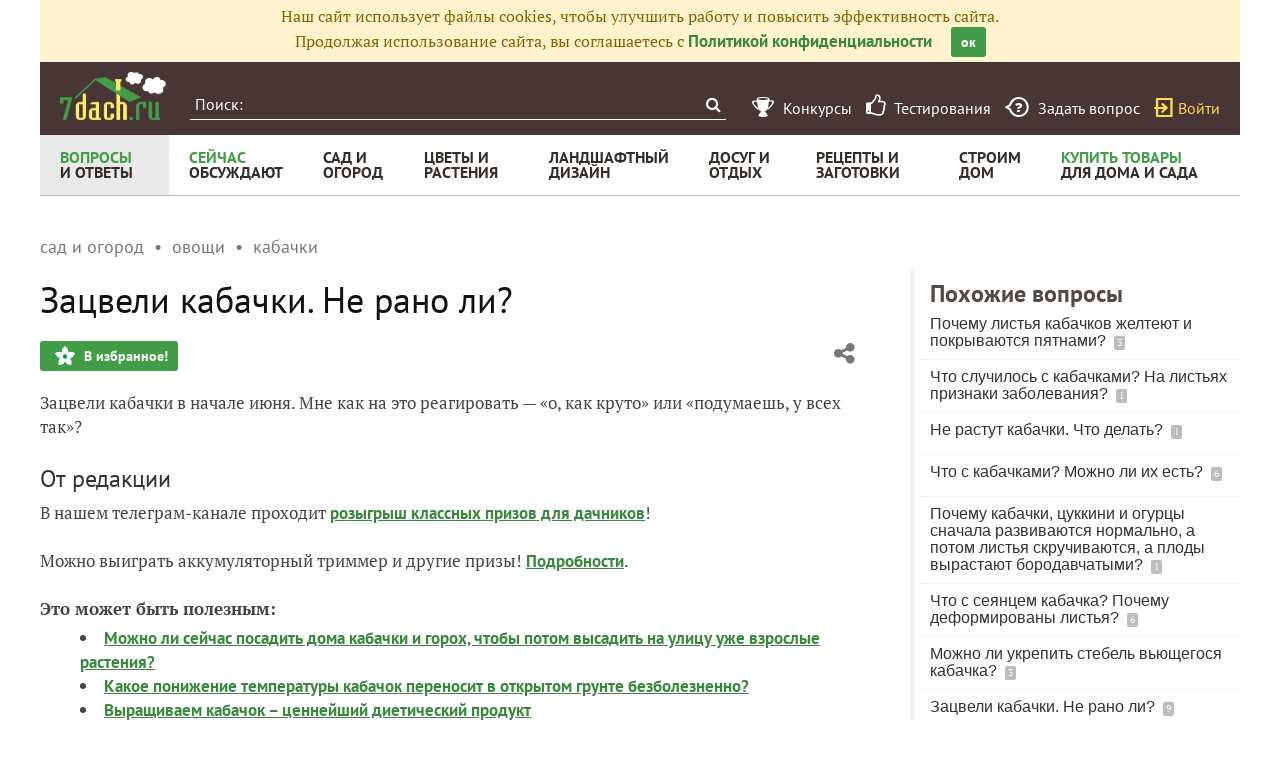

--- FILE ---
content_type: text/html; charset=utf-8
request_url: https://7dach.ru/Nikola-Nic/zacveli-kabachki-ne-rano-li-302340.html
body_size: 24753
content:




<!doctype html>
<html class="no-js" lang="ru">
<head>
	
	<meta charset="utf-8"/>
	<meta http-equiv="X-UA-Compatible" content="IE=edge"/>
			<meta name="viewport" content="width=device-width, initial-scale=1.0">
			<meta HTTP-EQUIV="Access-Control-Allow-Origin" CONTENT="https://relap.io">
	
		<meta property="og:type" content="website" />

					<meta property="og:image" content="https://7dach.ru/media/logo-green-1024x1024.png"/>
			<meta property="og:image:width" content="692"/><meta property="og:image:height" content="692"/>
		
											<meta property="yandex_recommendations_title" content="Зацвели кабачки. Не рано ли?"/>
		
					
					
		<script>window.yaContextCb = window.yaContextCb || []</script>
		<script src="https://yandex.ru/ads/system/context.js" async></script>

		<!--AdFox START-->
		<!--7dachru-->
		<!--Площадка: 7dach.ru / * / *-->
		<!--Тип баннера: Fullscreen-->
		<!--Расположение: верх страницы-->
		<div id="adfox_1734624491891295"></div>
		<script>
			window.yaContextCb.push(()=>{
				Ya.adfoxCode.create({
					ownerId: 277363,
					containerId: 'adfox_1734624491891295',
					type: 'fullscreen',
					platform: 'touch',
					params: {
						pp: 'g',
						ps: 'czqr',
						p2: 'gkja'
					}
				})
			})
		</script>
	
	<meta name="description" content="Зацвели кабачки в начале июня. Мне как на это реагировать — «о, как круто» или «подумаешь, у всех так»?"/>
	<meta property="og:title" content="Зацвели кабачки. Не рано ли? - ответы экспертов 7dach.ru"/>
	<meta property="fb:app_id" content="158275640990620"/>
	<meta property="fb:pages" content="145846922251311" />
	<meta name="p:domain_verify" content="33d44a426fa435063e6ea79397d278a8"/>
	<link rel="manifest" href="/manifest.json">
	<meta name="theme-color" content="#439d48">
	<title>Зацвели кабачки. Не рано ли? - ответы экспертов 7dach.ru</title>

			<link href="https://7dach.ru/templates/skin/banana/images/favicon.ico?v=5" rel="shortcut icon" />
	
	<link rel="search" type="application/opensearchdescription+xml" href="https://7dach.ru/search/opensearch/" title="7dach.ru" />

			<link rel="alternate" type="application/rss+xml" href="https://7dach.ru/rss/comments/302340/" title="Зацвели кабачки. Не рано ли?" />
	
			<link rel="canonical" href="https://7dach.ru/Nikola-Nic/zacveli-kabachki-ne-rano-li-302340.html" />
		<meta property="og:url" content="https://7dach.ru/Nikola-Nic/zacveli-kabachki-ne-rano-li-302340.html"/>
	
	
	
	
	
	
	
					
	

		
		<script type="text/javascript">!function(){var t=document.createElement("script");t.type="text/javascript",t.async=!0,t.src='https://vk.com/js/api/openapi.js?169',t.onload=function(){VK.Retargeting.Init("VK-RTRG-1290418-eKTHj"),VK.Retargeting.Hit()},document.head.appendChild(t)}();</script>
	

	<link rel='preload' as='style' href='/cache/1106-2stopic.css?v=1106-2'><link rel='stylesheet' type='text/css' href='/cache/1106-2stopic.css?v=1106-2' />
	
	<!-- no additional css -->

	<script type="text/javascript">
		
		var d7 = d7||{};
		

		var DIR_WEB_ROOT 			= 'https://7dach.ru';
var DIR_WEB_RECEPTY         = 'https://recepty.7dach.ru';
var DIR_STATIC_SKIN 		= 'https://7dach.ru/templates/skin/banana';
var DIR_ROOT_ENGINE_LIB 	= 'https://7dach.ru/engine/lib';
var LIVESTREET_SECURITY_KEY = '78efadc461fcfbd4a5415cda6e951a90';
var SESSION_ID				= '1j75ap73j454ln9b0ske7cqbu0';
var BLOG_USE_TINYMCE		= '1';
var YANDEX_SEARCHID         = '2424694';
var SITE_PROJECT            = 'main';

window.dataLayer = window.dataLayer || [];
function gtag(){ dataLayer.push(arguments); }

var _gaq = _gaq || { };

_gaq.push = function(params){
	if (params[0] == '_trackPageview') {
		gtag('event', 'page_view', { 'page_path': params[1] });
	} else {
		let googleParams = {
			'event_category': params[1],
			'event_label': params[3]
		};
		if (typeof params[4] != "undefined") {
			googleParams['value'] = params[4];
		}
		//console.log([params[2], googleParams]);
		gtag('event', params[2], googleParams);
	}
};

		var aRouter = {
			tag:'/tag/',market:'/market/',ajax:'/ajax/',people:'/people/',settings:'/settings/',feed:'/feed/',admin:'/admin/',openid_settings:'/openid_settings/', gallery:'/gallery/', blog:'/blog/',
			talk:'/talk/', academy:'/academy/', moderation:'/moderation/', contest:'/contest/', registration:'/registration/', topic:'/topic/'
		};

				var USER_ADMIN = false;
		var USER_ID = false;
		var USER_MAIL = false;
		
		d7.USER_ADMIN = USER_ADMIN;
		d7.USER_ID = USER_ADMIN;
		d7.USER_MAIL = USER_MAIL;

						var HB_CONTEXT = {
			tag_month: "yanvar",
			li_referrer: escape(document.referrer),
			li_screen: ((typeof(screen)==="undefined")?"":
					";s"+screen.width+"*"+screen.height+"*"+(screen.colorDepth?
							screen.colorDepth:screen.pixelDepth)),
			li_url: escape(document.URL),
			li_random: Math.random(),
			ls_action: "blog",
			ls_event: "vopros",
			is_root_page: false,
			is_actual_page: false,
			is_comments_page: false,
			is_questions_page: true,
			is_contest_page: false,
			is_recipee_page: false,
			is_exchange_page: false,
			is_help_page: false,
		};

				var TOPIC_ID 		= 302340;
		var TOPIC_SEGMENT_ID= 1;
		
				
				var MAIN_TAG = 'кабачки';
		var MAIN_TAG_MORPHS = {"Р":"кабачков","Д":"кабачкам","В":"кабачки","Т":"кабачками","П":"кабачках","П-о":"о кабачках"};
		
		d7.TOPIC_ID = TOPIC_ID;
		d7.TOPIC_SEGMENT_ID = TOPIC_SEGMENT_ID;
		d7.MAIN_TAG = MAIN_TAG;
		d7.MAIN_TAG_MORPHS = MAIN_TAG_MORPHS;
				var SHOW_ADS = true;
		d7.SHOW_ADS = SHOW_ADS;
		var GEO_CC = '';
		d7.GEO_CC = GEO_CC;
		var AB_TEST = 'B';
				var RECAPTCHA_SITE_KEY = '6LecqDEUAAAAADDwnH5-lGWHV7LReO4RgWQdihKC';
		d7.RECAPTCHA_SITE_KEY = RECAPTCHA_SITE_KEY;
		var RECAPTCHA_ENABLED = true;
		d7.RECAPTCHA_ENABLED = RECAPTCHA_ENABLED;
		var LS_ROUTER_ACTION = 'blog';
		var LS_ROUTER_EVENT = 'vopros';
		
		var tinyMCE = false;

		var $ = function(f){
			if (typeof f==='function') {
				var w = window, n = 'd7onl';
				w[n] = w[n] || [];
				w[n].push(f);
			}
		};
		var $Ready = function(f){
			if (typeof f==='function') {
				var w = window, n = 'd7ojqr';
				w[n] = w[n] || [];
				w[n].push(f);
			}
		};
		window.addEventListener('DOMContentLoaded', function (et){
			var a = window['d7onl'] || [];
			for(var i=0; i<a.length;i++){a[i](et);}

		});
		window.addEventListener('load', function (et){
			var a = window['d7ojqr'] || [];
			for(var i=0; i<a.length;i++){a[i](jQuery);}
		});

		d7.isDesktop = function(){
			return (!$('body').hasClass('mobile-enabled') || (screen.width && screen.width>=720));
		};
		d7.isMobile = function(){ return !d7.isDesktop();};
		d7.jquiQueue = [];
		d7.jqReady = function(f){
			d7.jquiQueue.push(f);
		};
		d7.addScript = function(src, callback) {
			var script = document.createElement('script');
			script.src = src;
			script.async = true;
			document.body.appendChild(script);
			if (callback) script.onload = function(){
				callback();
			}
		};
		d7.withHandlebars = function(callback){
			if (typeof Handlebars==='undefined') {
				d7.addScript('/engine/lib/external/handlebars.runtime.min.js');
				d7.addScript('/templates/skin/banana/js/handlebars.js', callback);
			}else{
				callback();
			}
		};
		d7.jquiLoaded = function () {
			for(var i=0; i<d7.jquiQueue.length;i++){
				d7.jquiQueue[i]();
			}
		};

		d7.ADS_FULLSCREEN_LOADED = false;

		
		$Ready(function() {
			ls.lang.load({"blog_join":"\u041f\u043e\u0434\u043f\u0438\u0441\u0430\u0442\u044c\u0441\u044f \u043d\u0430 \u0436\u0443\u0440\u043d\u0430\u043b","blog_leave":"\u041f\u043e\u043a\u0438\u043d\u0443\u0442\u044c"});
			ls.registry.set('comment_max_tree',5);
			ls.registry.set('block_stream_show_tip',true);
		});
	</script>

	
	
	
									<script async type="text/javascript" src="//s.luxcdn.com/t/218522/360_light.js"></script>
			
		
					<script async src="https://lenta.sparrow.ru/js/loader.js"></script>
	
	<script type="text/javascript">
	/* inj header Native actions */
    $Ready(function(){
                    ls.registry.set('user_is_authorization',false);
            });

</script>


</head>

	
	
		
<body class=" ls-user-role-guest ls-user-role-not-admin mobile-enabled has-floating-hat">

	
	<script>(function(){function a(){__clADF__.adxAllowed(0)}var b=window,c=b.document,d=c.getElementsByTagName('head')[0];d||(d=c.createElement('head'),b.appendChild(d)),b.__clADF__={state:0,loaded:0,adxAllowed:function(a){if(1!=this.loaded){n='adfoxAsyncParams',b[n]&&b[n].forEach(function(b){b.params.pk=a}),n1=n+'Scroll',b[n1]&&b[n1].forEach(function(b){b[0].params.pk=a}),n1=n+'Adaptive',b[n1]&&b[n1].forEach(function(b){b[0].params.pk=a}),n='Adaptive',b[n]&&b[n].forEach(function(b){b[0].params.pk=a}),this.state=a;var d=document.createElement('script');d.setAttribute('src','https://yastatic.net/pcode/adfox/loader.js'),d.setAttribute('async','async');var e=c.getElementsByTagName('head')[0];e||(e=c.createElement('head'),b.appendChild(e)),e.appendChild(d),this.loaded=1}}};var e=c.createElement('script');e.setAttribute('src','//clickiocdn.com/hbadx/?f=__clADF__&rt='+new Date().getTime()+'&site_id=218522&title='+encodeURIComponent(c.title)+'&r='+encodeURIComponent(c.referrer)),e.setAttribute('async','async'),e.onreadystatechange=function(){'loaded'!=this.readyState&&'complete'!=this.readyState&&setTimeout(a,0)},e.onerror=function(){setTimeout(a,0)},d.appendChild(e),setTimeout(a,3e3)})();</script>


	<script src="https://7dach.ru/templates/skin/banana/js/adfox.js?v=5"></script>


	


						
				<script class='__lxGc__' type='text/javascript'>
					((__lxGc__=window.__lxGc__||{'s':{},'b':0})['s']['_218522']=__lxGc__['s']['_218522']||{'b':{}})['b']['_706397']={'i':__lxGc__.b++};
				</script>
			


			<!--AdFox START-->
			<!--7dachru-->
			<!--Площадка: 7dach.ru / * / *-->
			<!--Тип баннера: Fullscreen-->
			<!--Расположение: верх страницы-->
			<div id="adfox_1734624491891295"></div>
			<script>
				window.yaContextCb.push(()=>{
					Ya.adfoxCode.create({
						ownerId: 277363,
						containerId: 'adfox_1734624491891295',
						type: 'fullscreen',
						platform: 'touch',
						params: {
							pp: 'g',
							ps: 'czqr',
							p2: 'gkja'
						}
					})
				})
			</script>
			
			
	



	

											
        
    

    
                    




        
	

						    <div class="js-habitomato lazyload habitomato habitomato_background"
         id="habitomato-39-447-513"
         data-type="html"
         data-id="513"
         data-code="background"
         data-campaign-code="background" data-main="1"         data-place-code="background"
         data-url="">
        <script>
 if (window.innerWidth >= 1200) {
 	adfoxAdd([{
 		ownerId: 277363,
 		containerId: 'adfox_158618747970045202',
 		params: {
 			pp: 'g',
 			ps: 'czqr',
 			p2: 'gtnx'
 		},
 		onRender: function() {
 			$('body').addClass('adfox-background');
 		}
 	}]);
 }
 </script>
    </div>   
                    <div id="adfox_158618747970045202"></div>
            					


<div id="outer_container">
	
	
	
				
	
	<div id="container" class="">

		
					<div style="background-color:#fff3cd; color: #856404; padding: 5px 10px; text-align: center;">
				Наш сайт использует файлы cookies, чтобы улучшить работу и повысить эффективность сайта.<br/>
				Продолжая использование сайта, вы соглашаетесь с <a href="https://7dach.ru/page/privacy/" target="_blank">Политикой конфиденциальности</a>
				<span class="button button_primary button-small"
					  style="margin-left: 15px; cursor: pointer;"
					  onclick="$(this).parent().hide(); $.cookie('privacy_accept', 1, {
							  expires : 365,
							  path: '/',
							  domain: '.7dach.ru'
							  });">ок</span>
			</div>
		
					<div class="nav header-top js-header-top">
    <div class="header-top__left">
        <span class="header-top__mobile-menu js-header-top-mobile-menu">
            <i class="fa fa-bars"></i>
        </span>
        <a class="header-top__logo" href="https://7dach.ru" title="Клуб любителей дачи 7dach.ru" alt="Клуб любителей дачи 7dach.ru"></a>

		
        <form class="header-top__search js-header-top-search" action="https://7dach.ru/tag/" method="GET">
            <input class="header-top__search-input js-header-top-search-input" type="text" placeholder="Поиск:" name="q"/>
            <button class="header-top__search-submit" type="submit" value="Найти" title="Искать!">
                <span class="fa fa-search"></span>
            </button>
        </form>
    </div>
    <div class="header-top__menu js-header-top-menu">
		<span class="header-top-menu-item header-top-menu-item_mobile_hidden">
			<a href="#" data-url="https://7dach.ru/page/contests/"
			   data-qa-label="Конкурсы" class="icomoon icomoon_contest" title="Конкурсы">
				<span class="header-top-menu-item__text">Конкурсы</span>
			</a>
		</span>

		<span class="header-top-menu-item header-top-menu-item_mobile_hidden">
			<a href="#" data-url="https://7dach.ru/page/testirovanie/"
			   data-qa-label="Тестирования" title="Тестирования">
				<span class="header-top-menu-item__text"><i class="fa fa-thumbs-o-up" style="font-size: 23px;"></i> &nbsp;Тестирования</span>
			</a>
		</span>
		
			
			<span class="header-top-menu-item header-top-menu-item_mobile_hidden">
				<a href="#" data-url="https://7dach.ru/topic/add/?blog_id=68" title="Задать вопрос"
				   data-qa-label="Задать вопрос"
				   class="icomoon icomoon_question">
					<span class="header-top-menu-item__text">Задать вопрос</span>
				</a>
			</span>

			
		
                    <span class="header-top-menu-item voiti header-top-menu-item_mobile_hidden">
                <a rel="nofollow" href="https://7dach.ru/login/" data-qa-label="guest_login"
                   class="icomoon icomoon_sign-in js-login-form-show" title="Войти">Войти</a>
            </span>
            </div>
</div>

    <div class="floating-hat FloatingHat">
        <div class="floating-hat__left">
            <a href="https://7dach.ru"
               title="Клуб любителей дачи 7dach.ru"
               alt="Клуб любителей дачи 7dach.ru"
               class="floating-hat__logo"></a>
            <div class="floating-hat__index FloatingHat-Index">
                <i class="fa fa-lg fa-bars"></i>
                <div class="floating-hat__index-text FloatingHat-IndexText">
                </div>
            </div>
            <form action="/tag/" method="GET" class="floating-hat__search FloatingHat-Search">
                <input class="floating-hat__search-input FloatingHat-SearchText" type="text" placeholder="Поиск:" name="q">
                <button type="submit" class="floating-hat__search-button FloatingHat-SearchButton"></button>
            </form>
        </div>
		        <div class="floating-hat__right">
            <div class="floating-hat__social">
                <!-- Yandex Share Buttons -->
                                                <div class="ya-share2" data-services="collections,vkontakte,odnoklassniki,gplus" data-counter=""></div>
                <!-- /buttons -->
            </div><button class="floating-hat__button floating-hat__button_favorites FloatingHat-Favorites"
                          data-topic-id="302340"
                          title="Добавить в Избранное">В избранное</button>
            <button class="floating-hat__button floating-hat__button_thank FloatingHat-Thank"
                    data-topic-title="Зацвели кабачки. Не рано ли?"
                    data-topic-rating="4"
                    data-topic-id="302340"
                    data-id="vote_button_topic_302340"
                    title="Сказать спасибо автору">Спасибо</button>
        <span class="FloatingHat-Share floating-hat__share"
              data-topic-title="Зацвели кабачки. Не рано ли?"><i class="fa fa-share-alt"></i></span>
            <span class="FloatingHat-ArrowUp floating-hat__arrow-up"><i class="fa fa-lg fa-arrow-up"></i></span>
        </div>
    </div>
    <div class="floating-hat-share-block FloatingHat-ShareBlock">
        <div class="floating-hat-share-block__title">
            Поделиться ссылкой
        </div>
        <div class="floating-hat-share-block__buttons">
                        <div class="ya-share2" data-services="collections,vkontakte,odnoklassniki,gplus" data-counter=""></div>
        </div>
    </div>
						<div class="nav" id="all_nav">
    <div class="nav-left clearfix">
        
<ul class="menu">
    <li class="fl-menu-now active">
        <a href="https://7dach.ru/tag/new/voprosy/"><div>Вопросы <span>и&nbsp;ответы</span></div></a>
    </li>
    <li class="fl-menu-now">
        <a href="https://7dach.ru/comments/"><div>Сейчас <span>обсуждают</span></div></a>
    </li>
    <li >
        <a href="https://7dach.ru/tag/sad-i-ogorod/"><div>сад&nbsp;и <span>огород</span></div></a>
        <span class="fl-menu-underline"></span>
    </li>
    <li >
        <a href="https://7dach.ru/tag/cvety-i-klumby/"><div>Цветы&nbsp;и <span>растения</span></div></a>
        <span class="fl-menu-underline"></span>
    </li>
    <li >
    <a href="https://7dach.ru/tag/landshaftnyy-dizayn/"><div>ландшафтный <span>дизайн</span></div></a>
        <span class="fl-menu-underline"></span>
    </li>
        <li >
        <a href="https://7dach.ru/tag/dosug-i-otdyh/"><div>досуг&nbsp;и <span>отдых</span></div></a>
        <span class="fl-menu-underline"></span>
    </li>
    <li >
        <a href="https://recepty.7dach.ru"><div>рецепты&nbsp;и <span>заготовки</span></div></a>
        <span class="fl-menu-underline"></span>
    </li>
    <li >
        <a href="https://7dach.ru/tag/stroim-dom/"><div>строим <span>дом</span></div></a>

        <span class="fl-menu-underline"></span>
    </li>
    <li class="fl-menu-now ">
        <a href="https://7dach.ru/market/"><div>Купить&nbsp;товары <span>для&nbsp;дома&nbsp;и&nbsp;сада</span></div></a>
    </li>
</ul>
    </div>
</div>
<div class="main-wrapper">

    


<div style="width: 100%; text-align: center" id="top_banner">


											


    
	
        						            <div style="width: 100%; position: relative;" class="clearfix">
								

						    <div class="js-habitomato lazyload habitomato habitomato_topline"
         id="habitomato-18-397-457"
         data-type="html"
         data-id="457"
         data-code="topline"
         data-campaign-code="topline" data-main="1"         data-place-code="topline"
         data-url="">
        <div id='adfox_154400459353638946'></div>
<script>
if (window.outerHeight < 1000) {
    var params = {pp: 'g', ps: 'czqr', p2: 'hejp'};
} else {
    var params = {pp: 'g', ps: 'czqr', p2: 'geua'};
}

adfoxAdd([{
    ownerId: 277363,
    containerId: 'adfox_154400459353638946',
    params: params
}]);
</script>
    </div>   
    								</div>
        
    </div>








            <div class="topic-breadcrumbs"
             itemscope="" itemtype="http://schema.org/BreadcrumbList">
            <span itemprop="itemListElement" itemscope="" itemtype="http://schema.org/ListItem" class="topic-breadcrumbs__item-wrapper"><a itemprop="item" class="topic-breadcrumbs__link" data-ga-category="breadcrumbs" data-ga-action="blog" data-ga-label="сад и огород" href="https://7dach.ru/tag/sad-i-ogorod/"><span itemprop="name" class="topic-breadcrumbs__item">сад и огород</span></a><meta itemprop="position" content="1" /></span><span itemprop="itemListElement" itemscope="" itemtype="http://schema.org/ListItem" class="topic-breadcrumbs__item-wrapper"><a itemprop="item" class="topic-breadcrumbs__link" data-ga-category="breadcrumbs" data-ga-action="blog" data-ga-label="овощи" href="https://7dach.ru/tag/ovoschi/"><span itemprop="name" class="topic-breadcrumbs__item">овощи</span></a><meta itemprop="position" content="2" /></span><span itemprop="itemListElement" itemscope="" itemtype="http://schema.org/ListItem" class="topic-breadcrumbs__item-wrapper"><a itemprop="item" class="topic-breadcrumbs__link" data-ga-category="breadcrumbs" data-ga-action="blog" data-ga-label="кабачки" href="https://7dach.ru/tag/kabachki/"><span itemprop="name" class="topic-breadcrumbs__item">кабачки</span></a><meta itemprop="position" content="3" /></span>        </div>
    
									
<div id="wrapper" >
    <div id="content" role="main" itemscope itemtype="http://schema.org/Question"  >
		    	

	    
			


	
			            
    <div class="document-item-topic topic-type-topic js-topic js-7pisem-topic" data-topic-id="302340">
    <a name="topicHead" class="anchor-h1 floating-hat-anchor" data-title="Зацвели кабачки. Не рано ли?"></a>
                
    <h1 class="topic-title" itemprop="name">Зацвели кабачки. Не рано ли?</h1>

	
			<div class="js-topic-top-controls">
    <div class="document-item-buttons">
        <span class="document-item-buttons-group document-item-buttons-group_left">
            <button type="button" class="button button_primary button_favourite"
                    data-ga-category="topic" data-ga-action="top_favourite" data-ga-label="Зацвели кабачки. Не рано ли? - ответы экспертов 7dach.ru"
                    onclick="ls.favourite.showFavouriteWindow(this, 302340, 'topic');">
                В избранное!
            </button>
                                            </span>
        <span class="document-item-buttons-group document-item-buttons-group_right">
            <span class="profile-share js-habicasa-popup" data-type="cover">
                <i class="fa fa-share-alt"></i>
                <div class="js-habicasa-popup-body habicasa-popup-body">
                    <div class="habicasa-popup-content-block">
                        <div class="habicasa-popup-content-note">Поделиться ссылкой</div>
                                                <div class="ya-share2"
                             data-services="collections,vkontakte,odnoklassniki,gplus"
							                              data-counter=""
                             data-image=""
                             data-url="https://7dach.ru/Nikola-Nic/zacveli-kabachki-ne-rano-li-302340.html"></div>
                    </div>
                    <div class="habicasa-popup-content-block">
                        <div class="habicasa-popup-content-note">Копировать ссылку</div>
                        <input type="text" class="input-text input-width-250" data-selection="true"
                               value="https://7dach.ru/Nikola-Nic/zacveli-kabachki-ne-rano-li-302340.html">
                    </div>
                </div>
            </span>
                                                                                            </span>
    </div>
</div>
<script>
    $Ready(function() {
        var $topicTopControls = $(".js-topic-top-controls");
        $topicTopControls.find('.js-habicasa-popup').each(function(i, el) {
        	ls.habicasaPopup($(el));
        });
        ls.setupGaClicks($topicTopControls);
    });
</script>
	
    

					<div class="topic-content text">
    
                        
                
    <div itemprop="text" class="topic-text clearfix">
                                <section class="js-mediator-article"><span>Зацвели кабачки в начале июня. Мне как на это реагировать — «о, как круто» или «подумаешь, у всех так»?<br/>
</span></section>
        
                    </div>

        
                        	<div id="topic_addons"></div>
	<script>
	$Ready(function() {
					$("#topic_addons").append(
				'<div class="topic-addon-item" data-ga-id="tlink_362">' +
				decodeURIComponent('%3Ch3%3E%D0%9E%D1%82%20%D1%80%D0%B5%D0%B4%D0%B0%D0%BA%D1%86%D0%B8%D0%B8%3C%2Fh3%3E%3Cspan%3E%D0%92%20%D0%BD%D0%B0%D1%88%D0%B5%D0%BC%20%D1%82%D0%B5%D0%BB%D0%B5%D0%B3%D1%80%D0%B0%D0%BC-%D0%BA%D0%B0%D0%BD%D0%B0%D0%BB%D0%B5%20%D0%BF%D1%80%D0%BE%D1%85%D0%BE%D0%B4%D0%B8%D1%82%20%3Ca%20onclick%3D%22_gaq.push%28%5B%27_trackEvent%27%2C%20%27pripiska%27%2C%20%27tlink_362%27%2C%20%27click%27%2C%200%2C%20false%5D%29%3B%22%20%20href%3D%22https%3A%2F%2F7dach.ru%2Fredirect%2FaHR0cHM6Ly90Lm1lL2NsdWI3ZGFjaC8xMzg4OA%3D%3D%22%20target%3D%22_blank%22%20rel%3D%22nofollow%22%20%3E%D1%80%D0%BE%D0%B7%D1%8B%D0%B3%D1%80%D1%8B%D1%88%20%D0%BA%D0%BB%D0%B0%D1%81%D1%81%D0%BD%D1%8B%D1%85%20%D0%BF%D1%80%D0%B8%D0%B7%D0%BE%D0%B2%20%D0%B4%D0%BB%D1%8F%20%D0%B4%D0%B0%D1%87%D0%BD%D0%B8%D0%BA%D0%BE%D0%B2%3C%2Fa%3E%21%20%3Cbr%2F%3E%0D%0A%3Cbr%2F%3E%0D%0A%D0%9C%D0%BE%D0%B6%D0%BD%D0%BE%20%D0%B2%D1%8B%D0%B8%D0%B3%D1%80%D0%B0%D1%82%D1%8C%20%D0%B0%D0%BA%D0%BA%D1%83%D0%BC%D1%83%D0%BB%D1%8F%D1%82%D0%BE%D1%80%D0%BD%D1%8B%D0%B9%20%D1%82%D1%80%D0%B8%D0%BC%D0%BC%D0%B5%D1%80%20%D0%B8%20%D0%B4%D1%80%D1%83%D0%B3%D0%B8%D0%B5%20%D0%BF%D1%80%D0%B8%D0%B7%D1%8B%21%20%3Ca%20onclick%3D%22_gaq.push%28%5B%27_trackEvent%27%2C%20%27pripiska%27%2C%20%27tlink_362%27%2C%20%27click%27%2C%200%2C%20false%5D%29%3B%22%20%20href%3D%22https%3A%2F%2F7dach.ru%2Fredirect%2FaHR0cHM6Ly90Lm1lL2NsdWI3ZGFjaC8xMzg4OA%3D%3D%22%20target%3D%22_blank%22%20rel%3D%22nofollow%22%20%3E%D0%9F%D0%BE%D0%B4%D1%80%D0%BE%D0%B1%D0%BD%D0%BE%D1%81%D1%82%D0%B8%3C%2Fa%3E.%3C%2Fspan%3E') +
				'</div>'
			);
		
		$('#topic_addons .topic-addon-item').one('inview', function() {
			var $el = $(this);
			_gaq.push(['_trackEvent', 'pripiska', $el.data('gaId'), 'view', 0, false]);
		});

    });
    </script>

    
        

                
    
        
            			<div class="clearfix topic-see-also">
			<div class="topic-see-also-title">Это может быть полезным:</div>
			<ul>
									<li>
						<a onclick="_gaq.push(['_trackEvent', 'topic_footer', 'topic_readnext', 'Зацвели кабачки. Не рано ли?', 4, false]);" href="https://7dach.ru/Mnogodetnaya/mozhno-li-seychas-posadit-doma-kabachki-i-goroh-chtoby-potom-vysadit-na-ulicu-uzhe-vzroslye-rasteniya-219445.html">Можно ли сейчас посадить дома кабачки и горох, чтобы потом высадить на улицу уже взрослые растения?</a>
					</li>
									<li>
						<a onclick="_gaq.push(['_trackEvent', 'topic_footer', 'topic_readnext', 'Зацвели кабачки. Не рано ли?', 4, false]);" href="https://7dach.ru/gulfira/kakoe-ponizhenie-temperatury-kabachok-perenosit-v-otkrytom-grunte-bezboleznenno-254292.html">Какое понижение температуры кабачок переносит в открытом грунте безболезненно?</a>
					</li>
									<li>
						<a onclick="_gaq.push(['_trackEvent', 'topic_footer', 'topic_readnext', 'Зацвели кабачки. Не рано ли?', 4, false]);" href="https://7dach.ru/Tatyana-sadovodniza/vyraschivaem-kabachok-cenneyshiy-dieticheskiy-produkt-1918.html">Выращиваем кабачок – ценнейший диетический продукт</a>
					</li>
							</ul>
		</div>
	    
            <div class="clearfix" style="margin:20px 0 0 0;">
            <a href="https://7dach.ru/tag/new/voprosy/kabachki/">
                Все вопросы

                                                                                о кабачках
                                    
                (162)
            </a>
        </div>
    
            <div class="clearfix" style="margin:10px 0 0 0;">
            У вас есть свой дачный вопрос? Задайте его нашим экспертам и опытным дачникам.
            <br/>
            <a href="https://7dach.ru/topic/add/?blog_id=68"
               class="button button-primary"
               style="margin-left: 0"
               data-ga-category="topic_footer" data-ga-action="ask_under_question" data-ga-label="Зацвели кабачки. Не рано ли?">Задать вопрос</a>

        </div>
    
                
        <br>
    <span class="tags tags-for-topic"><span>Вопрос размещен в разделах:
            <a itemprop="keywords" rel="category" onClick="_gaq.push(['_trackEvent', 'topic_header', 'topic_strong_tag', 'вопросы', 0, false]);" href="https://7dach.ru/tag/voprosy/"><strong>вопросы</strong></a>, <a itemprop="keywords" rel="category" onClick="_gaq.push(['_trackEvent', 'topic_header', 'topic_strong_tag', 'кабачки', 0, false]);" href="https://7dach.ru/tag/kabachki/"><strong>кабачки</strong></a>, <a itemprop="keywords" rel="tag" onClick="_gaq.push(['_trackEvent', 'topic_header', 'topic_tag', 'сроки цветения', 0, false]);" href="https://7dach.ru/tag/sroki-cveteniya/">сроки цветения</a>, <a itemprop="keywords" rel="tag" onClick="_gaq.push(['_trackEvent', 'topic_header', 'topic_tag', 'июнь', 0, false]);" href="https://7dach.ru/tag/iyun/">июнь</a>        </span></span>


    


    <div class="topic-stats">
    <div class="document-item-buttons">
        <span class="document-item-buttons-group document-item-buttons-group_left"
        ><span class="topic-stat-item js-topic-stats-comments"
               data-ga-category="topic" data-ga-action="topic-stats-comments" data-ga-label="Зацвели кабачки. Не рано ли? - ответы экспертов 7dach.ru">
                    <span class="topic-stat-item__count topic-stat-item__count_comments">9</span>
                комментариев                </span><span class="topic-stat-item js-topic-stats-thank js-topic-thank-block-302340"
							data-topic-id="302340"
							data-ga-category="topic"
							data-ga-action="topic-stats-thank"
							data-ga-label="Зацвели кабачки. Не рано ли? - ответы экспертов 7dach.ru">
                    <span class="topic-stat-item__count topic-stat-item__count_thanks js-topic-thank-count-302340">                4</span>
                    спасибо за вопрос                </span><span class="topic-stat-item js-topic-favourite-block-302340 js-topic-stats-favourite"
							data-ga-category="topic"
							data-ga-action="topic-stats-favourite"
							data-ga-label="Зацвели кабачки. Не рано ли? - ответы экспертов 7dach.ru">
                    <span class="topic-stat-item__count topic-stat-item__count_favourite js-topic-favourite-count-302340">&nbsp;</span>
                в избранное                </span><span class="topic-stat-item topic-stat-item_static">
                    <span class="topic-stat-item__count topic-stat-item__count_read">1981</span>
                просмотр                </span>
        </span>
        <span class="document-item-buttons-group document-item-buttons-group_right">
            <span class="profile-share js-habicasa-popup" data-type="cover">
                <i class="fa fa-share-alt"></i>
                <div class="js-habicasa-popup-body habicasa-popup-body">
                    <div class="habicasa-popup-content-block">
                        <div class="habicasa-popup-content-note">Поделиться ссылкой</div>
                                                <div class="ya-share2"
                             data-services="collections,vkontakte,odnoklassniki,gplus"
                             data-counter=""
                             data-url="https://7dach.ru/Nikola-Nic/zacveli-kabachki-ne-rano-li-302340.html"></div>
                    </div>
                    <div class="habicasa-popup-content-block">
                        <div class="habicasa-popup-content-note">Копировать ссылку</div>
                        <input type="text" class="input-text input-width-250" data-selection="true"
                               value="https://7dach.ru/Nikola-Nic/zacveli-kabachki-ne-rano-li-302340.html">
                    </div>
                </div>
            </span>
                        <span class="ya-share2 profile-share"
                  data-services="collections,vkontakte,odnoklassniki,gplus"
                  data-counter=""
                  data-url="https://7dach.ru/Nikola-Nic/zacveli-kabachki-ne-rano-li-302340.html"></span>
        </span>
    </div>
</div>

<script>
    $Ready(function() {
        var $topicStats = $(".topic-stats");
        ls.setupGaClicks($topicStats);
        $topicStats.find('.js-habicasa-popup').each(function(i, el) {
            ls.habicasaPopup($(el));
        });
        $topicStats.find('.js-topic-stats-comments').click(function() {
            location.hash = '#topic-comments';
            var $textareaComment = $('.sd-simple-editor-textarea');
        });
        $topicStats.find('.js-topic-stats-thank').click(function() {
            ls.vote.vote(302340,this,1,'topic');
        });
        $topicStats.find('.js-topic-stats-favourite').click(function() {
            ls.favourite.showFavouriteWindow(this, 302340, 'topic');
        });
        // $topicStatsTemp.replaceWith($topicStats);
    });
</script>

            	
<div class="topic-author-full clearfix">
    <div class="topic-author-full__header">
		Автор вопроса:
    </div>
    <div class="topic-author-full__left topic-author-full__left_no-blog">
        <div class="document-item-author" itemprop="author" itemscope itemtype="http://schema.org/Person">
            <a data-ga-category="topic" data-ga-action="user_avatar_bottom" data-ga-label="Зацвели кабачки. Не рано ли? - ответы экспертов 7dach.ru" rel="author"
               href="#" data-url="https://7dach.ru/profile/Nikola-Nic/"
               class="document-item-author__avatar document-item-author__avatar_bottom">
                <img data-src="https://7dach.ru/templates/skin/banana/images/avatar_male_100x100.png" itemprop="image" class="lazyload" title="Nikola-Nic" alt="Nikola-Nic" />
            </a>
            <span>
                <a data-ga-category="topic" data-ga-action="user_login_bottom" data-ga-label="Зацвели кабачки. Не рано ли? - ответы экспертов 7dach.ru" rel="author"
                   href="#" data-url="https://7dach.ru/profile/Nikola-Nic/" class="document-item__main-link">
                    <span itemprop="name">Nikola-Nic</span>
                </a>
				                            </span>
            <div class="document-item__data">
                                    <span class="document-item__data-item">Николай</span>
                                                    <span class="document-item__data-item">Воронежская обл.</span>
                                <span class="document-item__data-item"><time datetime="2023-06-04T09:10:34+03:00" title="4 июня 2023, 09:10">4 июня 2023, 09:10</time></span>
            </div>
            <div class="topic-author-full__control"><div><button id="vote_button_topic_302340" class="button" data-ga-category="topic_footer" data-ga-action="vote" data-ga-label="Зацвели кабачки. Не рано ли?" data-ga-value="4" onclick="ls.vote.vote(302340,this,1,'topic');" title="Сказать спасибо!">Сказать спасибо!</button><span class="js-you-thank" style="display: none;"><em>Вы поблагодарили</em></span><span class="topic-stat-item" title="11 спасибо автору"><span class="topic-stat-item__count topic-stat-item__count_thanks" id="user_count_vote">11</span></span></div></div>
        </div>
    </div>
</div>



    
    <div style="display:none" class="js-comment-best-preview">
	</div>

</div>
    
    <a name="topic-comments" class="floating-hat-anchor" data-title="Комментарии (9)"></a>
<div class="comments lazyload" id="comments">

    <header class="comments-header">
                    <div class="mtitle">Все ответы и комментарии (<span itemprop="commentCount" id="count-comments">9</span>)</div>
        
        <input type="hidden" id="comment_last_id" value="1653026" />
        <a rel="nofollow" name="comments"></a>
    </header>


    
                        
                        <div class="comment-wrapper" id="comment_wrapper_id_1652570">

            

    <a name="comment1652570" class="anchor-comment"></a>
                    <section id="comment_id_1652570" data-dynamic="1" class="comment-list-item comment js-comment-data
			" itemprop="suggestedAnswer" itemscope itemtype="http://schema.org/Answer" data-shareurl="https://7dach.ru/Nikola-Nic/zacveli-kabachki-ne-rano-li-302340.html?cid=1652570">

        
                <div class="document-item-author js-comment-author"
         data-user-url="https://7dach.ru/profile/Bernata/"
         data-html-title="Зацвели кабачки. Не рано ли? - ответы экспертов 7dach.ru"
         data-user-avatar="https://img.7dach.ru/uploads/images/08/59/07/2024/05/26/avatar_48x48.jpg?205052"
         data-user-login="Bernata"
         data-user-name="Наталья"
         data-user-place="Новороссийск"
         data-notice="[]"
				    >
            <time class="js-author-date" itemprop="dateCreated" datetime="2023-06-04T10:06:55+03:00"
                  title="4 июня 2023, 10:06">
                4 июня 2023, 10:06
            </time>

    </div>

        <div class="comment-list-item__content comment-content" id="comment_content_id_1652570">
                            <div class="text" itemprop="text" id="comment_text_1652570" data-topic-id="302340">

                                            А регион какой?<img src="https://7dach.ru/engine/lib/external/tinymce-jq/plugins/emotions/img/smiley-smile.gif"/>)<br/>
Где-то на крайнем севере, наверно, «о, как круто»<img src="https://7dach.ru/engine/lib/external/tinymce-jq/plugins/emotions/img/smiley-smile.gif"/><br/>
А на юге мы их уже едим потихоньку<img src="https://7dach.ru/engine/lib/external/tinymce-jq/plugins/emotions/img/smiley-smile.gif"/>)
                    
                </div>
                    </div>
                        <div class="js-comment-controls"
         data-comment-id="1652570" data-answer="1" data-visible="1"                     data-toggle="удалить"
		  data-can-set-best="1" 		    data-rating="5"
         data-ls-link="https://7dach.ru/talk/add?comment_id=1652570&talk_users=Bernata"
         data-editor="1"    >
                    <span hidden="hidden" itemprop="upvoteCount">5</span>
            </div>
            </section>

                                    
                        <div class="comment-wrapper" id="comment_wrapper_id_1652601">

            

    <a name="comment1652601" class="anchor-comment"></a>
                    <section id="comment_id_1652601" data-dynamic="1" class="comment-list-item comment js-comment-data
			" itemprop="comment" itemscope itemtype="http://schema.org/Comment" data-shareurl="https://7dach.ru/Nikola-Nic/zacveli-kabachki-ne-rano-li-302340.html?cid=1652601">

        
                <div class="document-item-author js-comment-author"
         data-user-url="https://7dach.ru/profile/Bernata/"
         data-html-title="Зацвели кабачки. Не рано ли? - ответы экспертов 7dach.ru"
         data-user-avatar="https://img.7dach.ru/uploads/images/08/59/07/2024/05/26/avatar_48x48.jpg?205052"
         data-user-login="Bernata"
         data-user-name="Наталья"
         data-user-place="Новороссийск"
         data-notice="[]"
				    >
            <time class="js-author-date" itemprop="dateCreated" datetime="2023-06-04T11:34:31+03:00"
                  title="4 июня 2023, 11:34">
                4 июня 2023, 11:34
            </time>

    </div>

        <div class="comment-list-item__content comment-content" id="comment_content_id_1652601">
                            <div class="text" itemprop="text" id="comment_text_1652601" data-topic-id="302340">

                                            Нет, конечно, не в теплице… Думаю, кабачки даже в Сибири в теплицу не сажают<img src="https://7dach.ru/engine/lib/external/tinymce-jq/plugins/emotions/img/smiley-smile.gif"/><br/>
Лоханулся, да<img src="https://7dach.ru/engine/lib/external/tinymce-jq/plugins/emotions/img/smiley-smile.gif"/><br/>
Только в марте не нужно сажать, в марте холодно<img src="https://7dach.ru/engine/lib/external/tinymce-jq/plugins/emotions/img/smiley-smile.gif"/><br/>
Юг Воронежской- наверно на майские в открытый грунт семенами. А если рассадой заранее, то можно и в апреле.
                    
                </div>
                    </div>
                        <div class="js-comment-controls"
         data-comment-id="1652601" data-answer="1" data-visible="1"                     data-toggle="удалить"
		  data-can-set-best="1" 		    data-rating="2"
         data-ls-link="https://7dach.ru/talk/add?comment_id=1652601&talk_users=Bernata"
         data-editor="1"    >
            </div>
            </section>

                                    
                        <div class="comment-wrapper" id="comment_wrapper_id_1652719">

            

    <a name="comment1652719" class="anchor-comment"></a>
                    <section id="comment_id_1652719" data-dynamic="1" class="comment-list-item comment js-comment-data
			" itemprop="comment" itemscope itemtype="http://schema.org/Comment" data-shareurl="https://7dach.ru/Nikola-Nic/zacveli-kabachki-ne-rano-li-302340.html?cid=1652719">

        
                <div class="document-item-author js-comment-author"
         data-user-url="https://7dach.ru/profile/Bernata/"
         data-html-title="Зацвели кабачки. Не рано ли? - ответы экспертов 7dach.ru"
         data-user-avatar="https://img.7dach.ru/uploads/images/08/59/07/2024/05/26/avatar_48x48.jpg?205052"
         data-user-login="Bernata"
         data-user-name="Наталья"
         data-user-place="Новороссийск"
         data-notice="[]"
				    >
            <time class="js-author-date" itemprop="dateCreated" datetime="2023-06-04T16:52:12+03:00"
                  title="4 июня 2023, 16:52">
                4 июня 2023, 16:52
            </time>

    </div>

        <div class="comment-list-item__content comment-content" id="comment_content_id_1652719">
                            <div class="text" itemprop="text" id="comment_text_1652719" data-topic-id="302340">

                                            Не думала, что у вас в июне могут быть заморозки…
                    
                </div>
                    </div>
                        <div class="js-comment-controls"
         data-comment-id="1652719" data-answer="1" data-visible="1"                     data-toggle="удалить"
		  data-can-set-best="1" 		    data-rating="1"
         data-ls-link="https://7dach.ru/talk/add?comment_id=1652719&talk_users=Bernata"
         data-editor="1"    >
            </div>
            </section>

                                    
                    </div>
                <div class="comment-wrapper" id="comment_wrapper_id_1653020">

            

    <a name="comment1653020" class="anchor-comment"></a>
                    <section id="comment_id_1653020" data-dynamic="1" class="comment-list-item comment js-comment-data
			" itemprop="comment" itemscope itemtype="http://schema.org/Comment" data-shareurl="https://7dach.ru/Nikola-Nic/zacveli-kabachki-ne-rano-li-302340.html?cid=1653020">

        
                <div class="document-item-author js-comment-author"
         data-user-url="https://7dach.ru/profile/Nikola-Nic/"
         data-html-title="Зацвели кабачки. Не рано ли? - ответы экспертов 7dach.ru"
         data-user-avatar="https://7dach.ru/templates/skin/banana/images/avatar_male_48x48.png"
         data-user-login="Nikola-Nic"
         data-user-name="Николай"
         data-user-place="Воронежская обл."
         data-notice="[]"
				    >
            <time class="js-author-date" itemprop="dateCreated" datetime="2023-06-05T11:34:41+03:00"
                  title="5 июня 2023, 11:34">
                5 июня 2023, 11:34
            </time>

    </div>

        <div class="comment-list-item__content comment-content" id="comment_content_id_1653020">
                            <div class="text" itemprop="text" id="comment_text_1653020" data-topic-id="302340">

                                            Про март была шутка. Просто у нас бывают возвратные заморозки на начало июня, а кабачки при морозе погибают. В этом году повезло — заморозков не было. А сажал я в мае, на свой страх и риск. У нас здесь мае сажают только хладостойкие культуры — картофель, капусту, и т.д. Теплолюбивые в июне, в мае — только под пленку. В середине июля пленку снимают.
                    
                </div>
                    </div>
                        <div class="js-comment-controls"
         data-comment-id="1653020" data-answer="1" data-visible="1"                     data-toggle="удалить"
		  data-can-set-best="1" 		    data-rating="2"
         data-ls-link="https://7dach.ru/talk/add?comment_id=1653020&talk_users=Nikola-Nic"
         data-editor="1"    >
            </div>
            </section>

                                    
                                    </div>
                            </div>
                            <div class="comment-wrapper" id="comment_wrapper_id_1653007">

            

    <a name="comment1653007" class="anchor-comment"></a>
                    <section id="comment_id_1653007" data-dynamic="1" class="comment-list-item comment js-comment-data
			" itemprop="comment" itemscope itemtype="http://schema.org/Comment" data-shareurl="https://7dach.ru/Nikola-Nic/zacveli-kabachki-ne-rano-li-302340.html?cid=1653007">

        
                <div class="document-item-author js-comment-author"
         data-user-url="https://7dach.ru/profile/Nikola-Nic/"
         data-html-title="Зацвели кабачки. Не рано ли? - ответы экспертов 7dach.ru"
         data-user-avatar="https://7dach.ru/templates/skin/banana/images/avatar_male_48x48.png"
         data-user-login="Nikola-Nic"
         data-user-name="Николай"
         data-user-place="Воронежская обл."
         data-notice="[]"
				    >
            <time class="js-author-date" itemprop="dateCreated" datetime="2023-06-05T11:25:11+03:00"
                  title="5 июня 2023, 11:25">
                5 июня 2023, 11:25
            </time>

    </div>

        <div class="comment-list-item__content comment-content" id="comment_content_id_1653007">
                            <div class="text" itemprop="text" id="comment_text_1653007" data-topic-id="302340">

                                            Юг Воронежской области. То есть я лоханулся)) — позже сажал? Надо было в марте сажать? А то что вы едите уже, это в теплице у вас они растут?
                    
                </div>
                    </div>
                        <div class="js-comment-controls"
         data-comment-id="1653007" data-answer="1" data-visible="1"                     data-toggle="удалить"
		  data-can-set-best="1" 		    data-rating="1"
         data-ls-link="https://7dach.ru/talk/add?comment_id=1653007&talk_users=Nikola-Nic"
         data-editor="1"    >
            </div>
            </section>

                                    
                                    </div>
                            </div>
                            <div class="comment-wrapper" id="comment_wrapper_id_1652575">

            

    <a name="comment1652575" class="anchor-comment"></a>
                    <section id="comment_id_1652575" data-dynamic="1" class="comment-list-item comment js-comment-data
			" itemprop="suggestedAnswer" itemscope itemtype="http://schema.org/Answer" data-shareurl="https://7dach.ru/Nikola-Nic/zacveli-kabachki-ne-rano-li-302340.html?cid=1652575">

        
                <div class="document-item-author js-comment-author"
         data-user-url="https://7dach.ru/profile/NatashaNovikova/"
         data-html-title="Зацвели кабачки. Не рано ли? - ответы экспертов 7dach.ru"
         data-user-avatar="https://img.7dach.ru/uploads/images/42/79/88/2020/02/07/avatar_48x48.jpg?034226"
         data-user-login="NatashaNovikova"
         data-user-name="Наталья"
         data-user-place="Томск"
         data-notice="[]"
				    >
            <time class="js-author-date" itemprop="dateCreated" datetime="2023-06-04T10:12:15+03:00"
                  title="4 июня 2023, 10:12">
                4 июня 2023, 10:12
            </time>

    </div>

        <div class="comment-list-item__content comment-content" id="comment_content_id_1652575">
                            <div class="text" itemprop="text" id="comment_text_1652575" data-topic-id="302340">

                                            Я то же скоро буду есть свои кабачки<img src="https://7dach.ru/engine/lib/external/tinymce-jq/plugins/emotions/img/smiley-smile.gif"/><br/>
от сорта/гибрида зависит, для ранних самое то время.<br/>
<br/>
<img class="lazyload" data-src="https://img.7dach.ru/image/600/42/79/88/2023/06/04/60a1a4.jpg"
		width="100%" data-srcset="https://img.7dach.ru/image/400/42/79/88/2023/06/04/60a1a4.jpg 400w,
		https://img.7dach.ru/image/600/42/79/88/2023/06/04/60a1a4.jpg 600w,
		https://img.7dach.ru/image/900/42/79/88/2023/06/04/60a1a4.jpg 900w,
		https://img.7dach.ru/image/1200/42/79/88/2023/06/04/60a1a4.jpg 1200w"><br/>

                    
                </div>
                    </div>
                        <div class="js-comment-controls"
         data-comment-id="1652575" data-answer="1" data-visible="1"                     data-toggle="удалить"
		  data-can-set-best="1" 		    data-rating="3"
         data-ls-link="https://7dach.ru/talk/add?comment_id=1652575&talk_users=NatashaNovikova"
         data-editor="1"    >
                    <span hidden="hidden" itemprop="upvoteCount">3</span>
            </div>
            </section>

                                    
                        <div class="comment-wrapper" id="comment_wrapper_id_1652620">

            

    <a name="comment1652620" class="anchor-comment"></a>
                    <section id="comment_id_1652620" data-dynamic="1" class="comment-list-item comment js-comment-data
			" itemprop="comment" itemscope itemtype="http://schema.org/Comment" data-shareurl="https://7dach.ru/Nikola-Nic/zacveli-kabachki-ne-rano-li-302340.html?cid=1652620">

        
                <div class="document-item-author js-comment-author"
         data-user-url="https://7dach.ru/profile/NatashaNovikova/"
         data-html-title="Зацвели кабачки. Не рано ли? - ответы экспертов 7dach.ru"
         data-user-avatar="https://img.7dach.ru/uploads/images/42/79/88/2020/02/07/avatar_48x48.jpg?034226"
         data-user-login="NatashaNovikova"
         data-user-name="Наталья"
         data-user-place="Томск"
         data-notice="[]"
				    >
            <time class="js-author-date" itemprop="dateCreated" datetime="2023-06-04T13:11:20+03:00"
                  title="4 июня 2023, 13:11">
                4 июня 2023, 13:11
            </time>

    </div>

        <div class="comment-list-item__content comment-content" id="comment_content_id_1652620">
                            <div class="text" itemprop="text" id="comment_text_1652620" data-topic-id="302340">

                                            Грунт был покупной «терра вита» при посева семян в стаканчики добавляла «микоризу кормилицу»<br/>
сеяла 1 мая, в грядку в ОГ пересадила 24 мая, зацвёл 30 мая.
                    
                </div>
                    </div>
                        <div class="js-comment-controls"
         data-comment-id="1652620" data-answer="1" data-visible="1"                     data-toggle="удалить"
		  data-can-set-best="1" 		    data-rating="3"
         data-ls-link="https://7dach.ru/talk/add?comment_id=1652620&talk_users=NatashaNovikova"
         data-editor="1"    >
            </div>
            </section>

                                    
                    </div>
                <div class="comment-wrapper" id="comment_wrapper_id_1653009">

            

    <a name="comment1653009" class="anchor-comment"></a>
                    <section id="comment_id_1653009" data-dynamic="1" class="comment-list-item comment js-comment-data
			" itemprop="comment" itemscope itemtype="http://schema.org/Comment" data-shareurl="https://7dach.ru/Nikola-Nic/zacveli-kabachki-ne-rano-li-302340.html?cid=1653009">

        
                <div class="document-item-author js-comment-author"
         data-user-url="https://7dach.ru/profile/Nikola-Nic/"
         data-html-title="Зацвели кабачки. Не рано ли? - ответы экспертов 7dach.ru"
         data-user-avatar="https://7dach.ru/templates/skin/banana/images/avatar_male_48x48.png"
         data-user-login="Nikola-Nic"
         data-user-name="Николай"
         data-user-place="Воронежская обл."
         data-notice="[]"
				    >
            <time class="js-author-date" itemprop="dateCreated" datetime="2023-06-05T11:26:11+03:00"
                  title="5 июня 2023, 11:26">
                5 июня 2023, 11:26
            </time>

    </div>

        <div class="comment-list-item__content comment-content" id="comment_content_id_1653009">
                            <div class="text" itemprop="text" id="comment_text_1653009" data-topic-id="302340">

                                            А в открытый грунт сажали рассадой или семечкой и когда?
                    
                </div>
                    </div>
                        <div class="js-comment-controls"
         data-comment-id="1653009" data-answer="1" data-visible="1"                     data-toggle="удалить"
		  data-can-set-best="1" 		    data-rating="2"
         data-ls-link="https://7dach.ru/talk/add?comment_id=1653009&talk_users=Nikola-Nic"
         data-editor="1"    >
            </div>
            </section>

                                    
                        <div class="comment-wrapper" id="comment_wrapper_id_1653026">

            

    <a name="comment1653026" class="anchor-comment"></a>
                    <section id="comment_id_1653026" data-dynamic="1" class="comment-list-item comment js-comment-data
			" itemprop="comment" itemscope itemtype="http://schema.org/Comment" data-shareurl="https://7dach.ru/Nikola-Nic/zacveli-kabachki-ne-rano-li-302340.html?cid=1653026">

        
                <div class="document-item-author js-comment-author"
         data-user-url="https://7dach.ru/profile/NatashaNovikova/"
         data-html-title="Зацвели кабачки. Не рано ли? - ответы экспертов 7dach.ru"
         data-user-avatar="https://img.7dach.ru/uploads/images/42/79/88/2020/02/07/avatar_48x48.jpg?034226"
         data-user-login="NatashaNovikova"
         data-user-name="Наталья"
         data-user-place="Томск"
         data-notice="[]"
				    >
            <time class="js-author-date" itemprop="dateCreated" datetime="2023-06-05T11:44:28+03:00"
                  title="5 июня 2023, 11:44">
                5 июня 2023, 11:44
            </time>

    </div>

        <div class="comment-list-item__content comment-content" id="comment_content_id_1653026">
                            <div class="text" itemprop="text" id="comment_text_1653026" data-topic-id="302340">

                                            Рассадой, через 24 дня от всходов,<br/>
семечкой посадила три дня назад в ОГ, пока тишина.
                    
                </div>
                    </div>
                        <div class="js-comment-controls"
         data-comment-id="1653026" data-answer="1" data-visible="1"                     data-toggle="удалить"
		  data-can-set-best="1" 		    data-rating="2"
         data-ls-link="https://7dach.ru/talk/add?comment_id=1653026&talk_users=NatashaNovikova"
         data-editor="1"    >
            </div>
            </section>

                            </div></div></div>            </div>



			<a name="add_comment"></a>
    <div id="comment_id_0">
        <h4 class="simple-editor-reply-header js-simple-editor-reply-header">Пожалуйста, оставьте комментарий</h4>
        <h4 class="simple-editor-reply-header simple-editor-reply-header_active js-simple-editor-reply-header-active"
            hidden="hidden" onclick="ls.comments.setFormText(''); ls.comments.toggleCommentForm(0, false, true); return false;">
            <span>Добавить комментарий к записи</span>
        </h4>
    </div>

<div id="reply" class="reply lazyload">
                        
    <form method="post" class="registration-form simple-editor-form" id="form_comment" onsubmit="return false;" enctype="multipart/form-data">
        
                                                                <textarea name="comment_text" id="form_comment_text" placeholder="Ваш ответ на вопрос &quot;Зацвели кабачки. Не рано ли?&quot;" class="mce-editor markitup-editor input-width-full js-sd-simple-editor-textarea-hidden" data-mcetp="Comment"></textarea>
                    <div class="sd-simple-editor-container js-sd-simple-editor-container" data-type=""		>
	<input type="file" name="img_file" class="js-sd-simple-editor-upload" hidden="hidden" multiple/>
			<div class="js-sd-simple-editor-text-storage sd-simple-editor-text-storage"></div>
				<textarea class="input-width-full js-sd-simple-editor-textarea sd-simple-editor-textarea"
				  placeholder="Ваш комментарий"></textarea>
			<div class="sd-simple-editor sd-simple-editor_smiles">
		<div class="sd-simple-editor__control js-sd-simple-editor-photo-add">
			<i class="fa fa-camera"></i>
		</div>
					<div class="sd-simple-editor__control js-sd-simple-editor-smile-add">
				<i class="fa fa-smile-o"></i>
			</div>
			<div class="sd-simple-editor__smiles js-sd-simple-editor-smiles" hidden="hidden"></div>
			</div>

	<div class="js-sd-simple-editor-image-container"></div>
	</div>
        
        
        

        
        <div class="comment-add-controls">
                            <div class="comment-add-controls-notify">
                    <b>Внимание!</b> Если у вас есть свой вопрос, задайте его отдельно, в
                    <a href="https://7dach.ru/topic/add/?blog_id=68"
                       data-ga-category="topic_footer" data-ga-action="ask_under_question_second" data-ga-label="Зацвели кабачки. Не рано ли?">специальной форме</a>
                </div>
            
            
                            <div class="comment-add-controls-address">
                    <label class="comment-add-controls-address-group">
                                <span class="comment-add-controls-address-text">
                                    Ваш E-mail:
                                </span>
                        <span class="comment-add-controls-address-inputs">
                                    <input type="text" name="mail" id="registration-mail" value="" class="input-text input-width-200 js-ajax-validate" />
                                    <small class="validate-error-hide validate-error-field-mail"></small>
                                </span>
                    </label>
                    <div class="comment-add-controls-address-group">
                                <span class="comment-add-controls-address-text">
                                    Или через:
                                </span>
                        <div class="comment-add-controls-address-inputs">
                            <div onclick="_gaq.push(['_trackEvent', 'comments', 'add_comment', 'vk', 1, false]);" class="btn-social-action comment vk"><img width="35" data-src="/templates/skin/banana/images/fence/vk.png" class="lazyload"></div>
                            <div onclick="_gaq.push(['_trackEvent', 'comments', 'add_comment', 'ok', 1, false]);" class="btn-social-action comment ok"><img width="35" data-src="/templates/skin/banana/images/fence/ok.png" class="lazyload"></div>
                            <div onclick="_gaq.push(['_trackEvent', 'comments', 'add_comment', 'fb', 1, false]);" class="btn-social-action comment fb"><img width="35" data-src="/templates/skin/banana/images/fence/fb.png" class="lazyload"></div>
                        </div>
                    </div>
                    <script type="text/javascript">
                        $Ready(function(){
                            $('#form_comment').find('input.js-ajax-validate').blur(function(e){
                                console.log("On blur");
                                var aParams={ };
                                ls.user.validateRegistrationField($(e.target).attr('name'),$(e.target).val(),$('#form_comment'),aParams);
                            });
                        });
                    </script>
                </div>
            
            <div class="comment-add-controls-button">
                <button type="submit"  name="submit_comment"
                        id="comment-button-submit"
                        onclick="ls.comments.add('form_comment',302340,'topic'); return false;"
                        class="button button_primary" style="margin-right: 0;">добавить комментарий</button>
            </div>
        </div>


        
        <input type="hidden" name="reply" value="0" id="form_comment_reply" />
        <input type="hidden" name="cmt_target_id" value="302340" id="form_comment_target_id" />
        <input type="hidden" name="cmt_target_type" value="topic" id="form_comment_target_type" />
        <input type="hidden" name="utm_campaign" class="utm_campaign" value="" />
        <input type="hidden" name="utm_medium" class="utm_medium" value="" />
        <input type="hidden" name="utm_source" class="utm_source" value="" />
    </form>
</div>
	


    <br style="clear: both"/>

    
				
				
			<div class="topic-subscribe lazyload hidden-sm-down"></div>
		<script>d7.SUBSCRIBE_QUESTION = "Вас заинтересовал этот вопрос?";</script>
	
		
    
</div> 



    


	
						
											
			
			        													

						    <div class="js-habitomato lazyload habitomato habitomato_dir-1"
         id="habitomato-22-401-461"
         data-type="html"
         data-id="461"
         data-code="dir-1"
         data-campaign-code="dir-1" data-main="1"         data-place-code="dir-1"
         data-url="">
        <!--AdFox START-->
<!--7dachru-->
<!--Площадка: 7dach.ru / * / *-->
<!--Тип баннера: 970x250_DIR1-->
<!--Расположение: <середина страницы>-->
<div id="adfox_1544004808712349"></div>
<script>
    adfoxAdd([{
        ownerId: 277363,
        containerId: 'adfox_1544004808712349',
        params: {
            pp: 'h',
            ps: 'czqr',
            p2: 'geug'
        }
    }]);
</script>
    </div>   
    							<br/><br/>
				
			         <div class="main-tag-list bold" style="display:none">
            <header class="main-tag-list-header">
                            <a href="/tag/kabachki/" class="topic-similar-head">Другие записи про кабачки</a>
       
            </header>
                                                                <div class="topic-list-item">
        
		<div class="topic-list-item__header topic-type-topic" data-topic-id="284000">
    <div class="topic-list-item__top">
        <a data-ga-category="topic_similar_maintag" data-ga-action="click_user_login"
           href="#" data-url="https://7dach.ru/profile/YuliyaRomanova/"
           class="topic-list-item__author">YuliyaRomanova</a>
        <time itemprop="datePublished" content="2022-01-31T12:05:12+03:00"
              title="31 января 2022, 12:05" class="topic-list-item__date">
                            31 января 2022, 12:05
                    </time>
                            		
		
    </div>
    <div class="topic-list-item__title">
        <a data-ga-category="topic_similar_maintag" data-ga-action="click_topic_title" href="https://7dach.ru/YuliyaRomanova/est-li-takie-kabachki-kotorye-ne-dubeyut-i-ne-vyrastayut-ogromnye-284000.html" class="title-topic">Есть ли такие кабачки, которые не &quot;дубеют&quot; и не вырастают огромные?</a>

		
                                    <span class="topic-list-item__comments"
                      title="9 комментариев">
            9
        </span>
                            
        
        
            </div>
                    </div>

        <div class="topic-list-item__content">
            Есть ли такие кабачки, которые не дубеют и не вымахивают огромные?
                    </div>

		    </div>
                                                                    <div class="topic-list-item">
        
		<div class="topic-list-item__header topic-type-topic" data-topic-id="198549">
    <div class="topic-list-item__top">
        <a data-ga-category="topic_similar_maintag" data-ga-action="click_user_login"
           href="#" data-url="https://7dach.ru/profile/Tangeya/"
           class="topic-list-item__author">Tangeya</a>
        <time itemprop="datePublished" content="2018-08-20T00:46:50+03:00"
              title="20 августа 2018, 00:46" class="topic-list-item__date">
                            20 августа 2018, 00:46
                    </time>
                     в клуб &laquo;<a data-ga-category="topic_similar_maintag" data-ga-action="click_blog"
               href="#" data-url="https://7dach.ru/blog/besedka/"
               class="topic-list-item__author">Беседка</a>&raquo;
                    		
		
    </div>
    <div class="topic-list-item__title">
        <a data-ga-category="topic_similar_maintag" data-ga-action="click_topic_title" href="https://7dach.ru/Tangeya/moi-kabachki-v-2018-m-delimsya-vpechatleniyami-obsuzhdaem-sovetuem-i-sovetuemsya-198549.html" class="title-topic">Мои кабачки в 2018-м. Делимся впечатлениями, обсуждаем, советуем и советуемся</a>

		
                                    <span class="topic-list-item__comments"
                      title="111 комментариев">
            111
        </span>
                            
        
        
            </div>
                        <div class="topic-list-item__topic-photos">
                <a data-ga-category="topic_similar_maintag" data-ga-action="click_topic_photo" href="#" data-url="https://7dach.ru/Tangeya/moi-kabachki-v-2018-m-delimsya-vpechatleniyami-obsuzhdaem-sovetuem-i-sovetuemsya-198549.html" class="topic-list-item__photo">
                    <img class="lazyload"
                         src="https://7dach.ru/uploads/images/topic/loading400x200.svg"
                         data-src="https://img.7dach.ru/image/400-200/03/64/88/2018/08/19/18927e.jpg" alt="Мои кабачки в 2018-м. Делимся впечатлениями, обсуждаем, советуем и советуемся"/>
                </a>                            </div>
                </div>

        <div class="topic-list-item__content">
            Сбор кабачков в самом разгаре.
И самое время поделиться своими наблюдениями и выводами по сортам кабачков, по их урожайности, проблемам и находкам



Какие сорта вы в этом году посадили и как они себя показали?

Какие самые урожайные?...
                    </div>

		    </div>
                                                                    <div class="topic-list-item">
        
		<div class="topic-list-item__header topic-type-topic" data-topic-id="261416">
    <div class="topic-list-item__top">
        <a data-ga-category="topic_similar_maintag" data-ga-action="click_user_login"
           href="#" data-url="https://7dach.ru/profile/Eleko/"
           class="topic-list-item__author">Eleko</a>
        <time itemprop="datePublished" content="2020-08-07T06:49:37+03:00"
              title="7 августа 2020, 06:49" class="topic-list-item__date">
                            7 августа 2020, 06:49
                    </time>
                            		
		
    </div>
    <div class="topic-list-item__title">
        <a data-ga-category="topic_similar_maintag" data-ga-action="click_topic_title" href="https://7dach.ru/Eleko/cukini-i-kabachki-chem-oni-otlichayutsya-drug-ot-druga-261416.html" class="title-topic">Цукини и кабачки: чем они отличаются друг от друга</a>

		
                                    <span class="topic-list-item__comments"
                      title="5 комментариев">
            5
        </span>
                            
        
        
            </div>
                        <div class="topic-list-item__topic-photos">
                <a data-ga-category="topic_similar_maintag" data-ga-action="click_topic_photo" href="#" data-url="https://7dach.ru/Eleko/cukini-i-kabachki-chem-oni-otlichayutsya-drug-ot-druga-261416.html" class="topic-list-item__photo">
                    <img class="lazyload"
                         src="https://7dach.ru/uploads/images/topic/loading400x200.svg"
                         data-src="https://img.7dach.ru/image/400-200/17/79/12/2020/08/06/ccb0a5.jpg" alt="Цукини и кабачки: чем они отличаются друг от друга"/>
                </a><a href="#" data-ga-category="topic_similar_maintag" data-ga-action="click_topic_photo" data-url="https://7dach.ru/Eleko/cukini-i-kabachki-chem-oni-otlichayutsya-drug-ot-druga-261416.html" class="topic-list-item__photo">
                            <img class="lazyload"
                                 src="https://7dach.ru/uploads/images/topic/loading400x200.svg"
                                 data-src="https://img.7dach.ru/image/400-200/17/79/12/2020/08/06/430bef.jpg" alt="Цукини и кабачки: чем они отличаются друг от друга" />
                        </a><a href="#" data-ga-category="topic_similar_maintag" data-ga-action="click_topic_photo" data-url="https://7dach.ru/Eleko/cukini-i-kabachki-chem-oni-otlichayutsya-drug-ot-druga-261416.html" class="topic-list-item__photo">
                            <img class="lazyload"
                                 src="https://7dach.ru/uploads/images/topic/loading400x200.svg"
                                 data-src="https://img.7dach.ru/image/400-200/17/79/12/2020/08/07/7090f3.jpg" alt="Цукини и кабачки: чем они отличаются друг от друга" />
                        </a>
                                                </div>
                </div>

        <div class="topic-list-item__content">
            Кабачки и цукини без преувеличения любят все. Даже для самого привередливого едока всегда найдется какое-нибудь блюдо из этих овощей, которое придется по вкусу. Но в чем же разница между кабачками и цукини? Чего между ними больше — различий или...
                    </div>

		    </div>
                                                                    <div class="topic-list-item">
        
		<div class="topic-list-item__header topic-type-topic" data-topic-id="304608">
    <div class="topic-list-item__top">
        <a data-ga-category="topic_similar_maintag" data-ga-action="click_user_login"
           href="#" data-url="https://7dach.ru/profile/Fly-fi/"
           class="topic-list-item__author">Fly-fi</a>
        <time itemprop="datePublished" content="2023-08-01T12:11:03+03:00"
              title="1 августа 2023, 12:11" class="topic-list-item__date">
                            1 августа 2023, 12:11
                    </time>
                            		
		
    </div>
    <div class="topic-list-item__title">
        <a data-ga-category="topic_similar_maintag" data-ga-action="click_topic_title" href="https://7dach.ru/Fly-fi/pyatna-kolcami-na-kabachkah-chto-eto-prigodny-li-takie-plody-v-pischu-304608.html" class="title-topic">Пятна кольцами на кабачках. Что это? Пригодны ли такие плоды в пищу?</a>

		
                                    <span class="topic-list-item__comments"
                      title="13 комментариев">
            13
        </span>
                            
        
        
            </div>
                        <div class="topic-list-item__topic-photos">
                <a data-ga-category="topic_similar_maintag" data-ga-action="click_topic_photo" href="#" data-url="https://7dach.ru/Fly-fi/pyatna-kolcami-na-kabachkah-chto-eto-prigodny-li-takie-plody-v-pischu-304608.html" class="topic-list-item__photo">
                    <img class="lazyload"
                         src="https://7dach.ru/uploads/images/topic/loading400x200.svg"
                         data-src="https://img.7dach.ru/image/400-200/00/00/00/2023/08/01/8c1e90.jpg" alt="Пятна кольцами на кабачках. Что это? Пригодны ли такие плоды в пищу?"/>
                </a><a href="#" data-ga-category="topic_similar_maintag" data-ga-action="click_topic_photo" data-url="https://7dach.ru/Fly-fi/pyatna-kolcami-na-kabachkah-chto-eto-prigodny-li-takie-plody-v-pischu-304608.html" class="topic-list-item__photo">
                            <img class="lazyload"
                                 src="https://7dach.ru/uploads/images/topic/loading400x200.svg"
                                 data-src="https://img.7dach.ru/image/400-200/00/00/00/2023/08/01/260dc9.jpg" alt="Пятна кольцами на кабачках. Что это? Пригодны ли такие плоды в пищу?" />
                        </a><a href="#" data-ga-category="topic_similar_maintag" data-ga-action="click_topic_photo" data-url="https://7dach.ru/Fly-fi/pyatna-kolcami-na-kabachkah-chto-eto-prigodny-li-takie-plody-v-pischu-304608.html" class="topic-list-item__photo">
                            <img class="lazyload"
                                 src="https://7dach.ru/uploads/images/topic/loading400x200.svg"
                                 data-src="https://img.7dach.ru/image/400-200/00/00/00/2023/08/01/80ec77.jpg" alt="Пятна кольцами на кабачках. Что это? Пригодны ли такие плоды в пищу?" />
                        </a>
                                                </div>
                </div>

        <div class="topic-list-item__content">
            Ранее задавала вопрос по листьям, на них были светло-зеленые пятна, но вот созрели плоды, и на них также есть пятна, причем даже на тех кабачках, которые росли на внешне здоровых растениях. Растения с пятнами на листьях я через время удалила....
                    </div>

		    </div>
                                                                    <div class="topic-list-item">
        
		<div class="topic-list-item__header topic-type-topic" data-topic-id="21219">
    <div class="topic-list-item__top">
        <a data-ga-category="topic_similar_maintag" data-ga-action="click_user_login"
           href="#" data-url="https://7dach.ru/profile/MaxNokia/"
           class="topic-list-item__author">MaxNokia</a>
        <time itemprop="datePublished" content="2015-04-29T03:53:23+03:00"
              title="29 апреля 2015, 03:53" class="topic-list-item__date">
                            29 апреля 2015, 03:53
                    </time>
                            		
		
    </div>
    <div class="topic-list-item__title">
        <a data-ga-category="topic_similar_maintag" data-ga-action="click_topic_title" href="https://7dach.ru/MaxNokia/u-rassady-kabachkov-v-torfyanyh-gorshochkah-nizhnie-listya-nachali-zheltet-chto-delat-21219.html" class="title-topic">У рассады кабачков в торфяных горшочках нижние листья начали желтеть. Что делать?</a>

		
                                    <span class="topic-list-item__comments"
                      title="2 комментария">
            2
        </span>
                            
        
        
            </div>
                    </div>

        <div class="topic-list-item__content">
            Вопрос от нашего подписчика Владимира:
У родителей рассада кабачков сидит в торфяных горшочках по 0,5 л, и почему-то нижние листья начали желтеть. Надо что-то делать?
                    </div>

		    </div>
                                                                    <div class="topic-list-item">
        
		<div class="topic-list-item__header topic-type-topic" data-topic-id="219445">
    <div class="topic-list-item__top">
        <a data-ga-category="topic_similar_maintag" data-ga-action="click_user_login"
           href="#" data-url="https://7dach.ru/profile/Mnogodetnaya/"
           class="topic-list-item__author">Mnogodetnaya</a>
        <time itemprop="datePublished" content="2019-03-18T15:45:42+03:00"
              title="18 марта 2019, 15:45" class="topic-list-item__date">
                            18 марта 2019, 15:45
                    </time>
                            		
		
    </div>
    <div class="topic-list-item__title">
        <a data-ga-category="topic_similar_maintag" data-ga-action="click_topic_title" href="https://7dach.ru/Mnogodetnaya/mozhno-li-seychas-posadit-doma-kabachki-i-goroh-chtoby-potom-vysadit-na-ulicu-uzhe-vzroslye-rasteniya-219445.html" class="title-topic">Можно ли сейчас посадить дома кабачки и горох, чтобы потом высадить на улицу уже взрослые растения?</a>

		
                                    <span class="topic-list-item__comments"
                      title="7 комментариев">
            7
        </span>
                            
        
        
            </div>
                    </div>

        <div class="topic-list-item__content">
            Пришла в голову мысль посадить сейчас дома кабачки и горох. Посадить прям сейчас, и пусть себе растут. А с наступлением тепла высадить на улицу уже взрослое растение, чтоб урожай быстрее был. Возможно ли так?
                    </div>

		    </div>
                            
                        Смотрите все материалы <strong>про кабачки</strong>: 
			<a data-ga-category="topic_similar_maintag" data-ga-action="see_all" href="/tag/kabachki/" class="button">Смотреть все</a>
            <br/><br/><br/>

        </div>
        <script>
                    $Ready(function() { $(".main-tag-list").one("inview", function() {_gaq.push(['_trackEvent', 'topic_similar_maintag', 'show_maintag_list', 'Зацвели кабачки. Не рано ли?', 1, true]);});});
                </script>
    	
											

						    <div class="js-habitomato lazyload habitomato habitomato_dir-2"
         id="habitomato-23-402-462"
         data-type="html"
         data-id="462"
         data-code="dir-2"
         data-campaign-code="dir-2" data-main="1"         data-place-code="dir-2"
         data-url="">
        <!--AdFox START-->
<!--7dachru-->
<!--Площадка: 7dach.ru / * / *-->
<!--Тип баннера: 970x250_DIR2-->
<!--Расположение: <середина страницы>-->
<div id="adfox_15440048197157729"></div>
<script>
    adfoxAdd([{
        ownerId: 277363,
        containerId: 'adfox_15440048197157729',
        params: {
            pp: 'h',
            ps: 'czqr',
            p2: 'geuh'
        }
    }]);
</script>
    </div>   
    							<br/><br/>
		
	


<script>
		seeAlsoTopics=[{"id":"244347","img":"https:\/\/img.7dach.ru\/image\/200-200\/48\/25\/79\/2019\/11\/14\/516be0-nomark.jpg","title":"\u0422\u0435\u043f\u043b\u043e\u0432\u0438\u0437\u043e\u0440\u044b: \u0441\u043e\u0445\u0440\u0430\u043d\u044f\u0442 \u0442\u0435\u043f\u043b\u043e \u0438 \u0441\u044d\u043a\u043e\u043d\u043e\u043c\u044f\u0442 \u0434\u0435\u043d\u044c\u0433\u0438","text":"\u041f\u0440\u0435\u0434\u0441\u0442\u0430\u0432\u044c\u0442\u0435 \u0441\u0438\u0442\u0443\u0430\u0446\u0438\u044e: \u0432\u044b \u0443\u0442\u0435\u043f\u043b\u0438\u043b\u0438 \u0434\u043e\u043c, \u0441\u0438\u0441\u0442\u0435\u043c\u0430 \u043e\u0442\u043e\u043f\u043b\u0435\u043d\u0438\u044f \u0440\u0430\u0431\u043e\u0442\u0430\u0435\u0442 \u0438\u0441\u043f\u0440\u0430\u0432\u043d\u043e, \u043d\u043e \u0432 \u043a\u043e\u043c\u043d\u0430\u0442\u0430\u0445 \u0432\u0441\u0435 \u0440\u0430\u0432\u043d\u043e \u0445\u043e\u043b\u043e\u0434\u043d\u043e. \u041a\u0430\u043a \u0443\u0437\u043d\u0430\u0442\u044c, \u043f\u043e\u0447\u0435\u043c\u0443 \u0442\u0430\u043a \u043f\u0440\u043e\u0438\u0441\u0445\u043e\u0434\u0438\u0442? \u2026","url":"https:\/\/7dach.ru\/Kirill_Dadget\/teplovizory-sohranyat-teplo-i-sekonomyat-dengi-244347.html?utm_source=7dach&utm_medium=teaser&utm_campaign=featured"},{"id":"244269","img":"https:\/\/img.7dach.ru\/image\/200-200\/00\/00\/48\/2019\/11\/12\/bd5f3fda3b-nomark.jpg","title":"\u0418 \u043c\u0435\u0431\u0435\u043b\u044c \u0441\u043e\u0431\u0440\u0430\u0442\u044c, \u0438 \u0432\u0438\u043d\u043e \u043e\u0442\u043a\u0440\u044b\u0442\u044c: \u0431\u043e\u043b\u044c\u0448\u0438\u0435 \u0432\u043e\u0437\u043c\u043e\u0436\u043d\u043e\u0441\u0442\u0438 \u043c\u0430\u043b\u0435\u043d\u044c\u043a\u043e\u0433\u043e Bosch IXO VI","text":"\u0417\u0430\u0447\u0435\u043c \u0432 \u0445\u043e\u0437\u044f\u0439\u0441\u0442\u0432\u0435 \u043d\u0443\u0436\u0435\u043d \u0448\u0443\u0440\u0443\u043f\u043e\u0432\u0435\u0440\u0442? \u041d\u0430\u0432\u0435\u0440\u043d\u044f\u043a\u0430 \u0431\u043e\u043b\u044c\u0448\u0438\u043d\u0441\u0442\u0432\u043e \u043e\u0442\u0432\u0435\u0442\u0438\u0442, \u0447\u0442\u043e \u0434\u043b\u044f \u0440\u0435\u043c\u043e\u043d\u0442\u0430 \u2014\u00a0\u043f\u0440\u043e\u0441\u0432\u0435\u0440\u043b\u0438\u0442\u044c, \u043f\u0440\u0438\u043a\u0440\u0443\u0442\u0438\u0442\u044c. \u041c\u043e\u0436\u043d\u043e \u0435\u0449\u0435 \u043c\u0435\u0431\u0435\u043b\u044c \u0441\u043e\u0431\u0440\u0430\u0442\u044c, \u0434\u0430 \u0438 \u0442\u043e \u2026","url":"https:\/\/7dach.ru\/BoschRussia\/chto-mozhno-sdelat-pri-pomoschi-shurupoverta-244269.html?utm_source=7dach&utm_medium=teaser&utm_campaign=featured"},{"id":"244341","img":"https:\/\/img.7dach.ru\/image\/200-200\/44\/42\/48\/2019\/11\/15\/e77ca7-nomark.jpg","title":"\u0417\u0430\u0431\u043e\u0442\u0438\u043c\u0441\u044f \u043e \u043a\u043e\u0436\u0435 \u043b\u0438\u0446\u0430 \u0432\u043e \u0441\u043d\u0435: \u0442\u043e\u043f-5 \u043a\u043e\u0440\u0435\u0439\u0441\u043a\u0438\u0445 \u043d\u043e\u0447\u043d\u044b\u0445 \u043c\u0430\u0441\u043e\u043a","text":"\u0412 \u0445\u043e\u043b\u043e\u0434\u043d\u043e\u0435 \u0432\u0440\u0435\u043c\u044f \u0433\u043e\u0434\u0430 \u043a\u043e\u0436\u0430 \u043b\u0438\u0446\u0430 \u0441\u0432\u043e\u0438\u043c \u0441\u043e\u0441\u0442\u043e\u044f\u043d\u0438\u0435\u043c \u043d\u0435\u0437\u0430\u043c\u0435\u0434\u043b\u0438\u0442\u0435\u043b\u044c\u043d\u043e \u0441\u043e\u043e\u0431\u0449\u0430\u0435\u0442 \u043e \u0442\u043e\u043c, \u0447\u0442\u043e \u0441\u0435\u0439\u0447\u0430\u0441 \u0435\u0439 \u043d\u0443\u0436\u043d\u0430 \u0432\u043e\u043e\u0431\u0449\u0435 \u043e\u0441\u043e\u0431\u0435\u043d\u043d\u0430\u044f \u0437\u0430\u0431\u043e\u0442\u0430. \u0418 \u043e\u0447\u0435\u043d\u044c \u0445\u043e\u0440\u043e\u0448\u043e \u0432 \u044d\u2026","url":"https:\/\/7dach.ru\/zdorovie\/BeautyVibes\/zabotimsya-o-kozhe-lica-vo-sne-top-5-koreyskih-nochnyh-masok-244341.html?utm_source=7dach&utm_medium=teaser&utm_campaign=featured"}];
		$Ready(function() {
				setTimeout(function() {
			let storageIdx = '7pisem_counter_value'
			let url = '/blog/topicread/';
			let params = {
				counter_cookie_value: window.localStorage && window.localStorage[storageIdx] ? window.localStorage[storageIdx] : '',
				'id': 302340
			};

			ls.ajax(url, params, function(result){
				if (result.counter_cookie_value && window.localStorage) {
					window.localStorage[storageIdx] = result.counter_cookie_value;
				}
			});
		}, 30000);
	})
</script>
			

							<br/>
				<div id="footer_direct">
																		<div id="footer-yandex-search"></div>
																											

													<br/><br/>
																</div>
					</div><!-- /content -->

								<aside id="sidebar" class=" ">
		

							<section class="block block-type-similar block-type-question block-type-question-same">
		<header class="block-header">Похожие вопросы</header>
		<div class="block-content">
			<ul class="latest-list">
								
					
					    <li class="js-title-comment" >
    <div class="info">
                <p class="similar-topic">
            <a onClick="_gaq.push(['_trackEvent', 'right_same_questions', 'topic_title', 'Почему листья кабачков желтеют и покрываются пятнами?', 1, false]);" href="#" data-url="https://7dach.ru/elmirrra/pochemu-listya-kabachkov-zhelteyut-i-pokryvayutsya-pyatnami-293627.html" class="similar-topic">
            									Почему листья кабачков желтеют и покрываются пятнами?
										</a>&nbsp;<span class="block-item-comments">3</span>        </p>
    </div>
</li>

				
					
					    <li class="js-title-comment" >
    <div class="info">
                <p class="similar-topic">
            <a onClick="_gaq.push(['_trackEvent', 'right_same_questions', 'topic_title', 'Что случилось с кабачками? На листьях признаки заболевания?', 1, false]);" href="#" data-url="https://7dach.ru/yandex_878901782/chto-sluchilos-s-kabachkami-na-listyah-priznaki-zabolevaniya-293650.html" class="similar-topic">
            									Что случилось с кабачками? На листьях признаки заболевания?
										</a>&nbsp;<span class="block-item-comments">1</span>        </p>
    </div>
</li>

				
					
					    <li class="js-title-comment" >
    <div class="info">
                <p class="similar-topic">
            <a onClick="_gaq.push(['_trackEvent', 'right_same_questions', 'topic_title', 'Не растут кабачки. Что делать?', 1, false]);" href="#" data-url="https://7dach.ru/May1rose/ne-rastut-kabachki-chto-delat-293788.html" class="similar-topic">
            									Не растут кабачки. Что делать?
										</a>&nbsp;<span class="block-item-comments">1</span>        </p>
    </div>
</li>

				
					
					    <li class="js-title-comment" >
    <div class="info">
                <p class="similar-topic">
            <a onClick="_gaq.push(['_trackEvent', 'right_same_questions', 'topic_title', 'Что с кабачками? Можно ли их есть?', 1, false]);" href="#" data-url="https://7dach.ru/KurskFazenda/chto-s-kabachkami-mozhno-li-ih-est-294178.html" class="similar-topic">
            									Что с кабачками? Можно ли их есть?
										</a>&nbsp;<span class="block-item-comments">6</span>        </p>
    </div>
</li>

				
					
					    <li class="js-title-comment" >
    <div class="info">
                <p class="similar-topic">
            <a onClick="_gaq.push(['_trackEvent', 'right_same_questions', 'topic_title', 'Почему кабачки, цуккини и огурцы сначала развиваются нормально, а потом листья скручиваются, а плоды вырастают бородавчатыми?', 1, false]);" href="#" data-url="https://7dach.ru/vlabimir196110/pochemu-kabachki-cukkini-i-ogurcy-snachala-razvivayutsya-normalno-a-potom-listya-skruchivayutsya-a-plody-vyrastayut-borodavchatymi-298603.html" class="similar-topic">
            									Почему кабачки, цуккини и огурцы сначала развиваются нормально, а потом листья скручиваются, а плоды вырастают бородавчатыми?
										</a>&nbsp;<span class="block-item-comments">1</span>        </p>
    </div>
</li>

				
					
					    <li class="js-title-comment" >
    <div class="info">
                <p class="similar-topic">
            <a onClick="_gaq.push(['_trackEvent', 'right_same_questions', 'topic_title', 'Что с сеянцем кабачка? Почему деформированы листья?', 1, false]);" href="#" data-url="https://7dach.ru/NatashaNovikova/chto-s-seyancem-kabachka-pochemu-deformirovany-listya-301309.html" class="similar-topic">
            									Что с сеянцем кабачка? Почему деформированы листья?
										</a>&nbsp;<span class="block-item-comments">6</span>        </p>
    </div>
</li>

				
					
					    <li class="js-title-comment" >
    <div class="info">
                <p class="similar-topic">
            <a onClick="_gaq.push(['_trackEvent', 'right_same_questions', 'topic_title', 'Можно ли укрепить стебель вьющегося кабачка?', 1, false]);" href="#" data-url="https://7dach.ru/Rochsanna/mozhno-li-ukrepit-stebel-vyuschegosya-kabachka-302108.html" class="similar-topic">
            									Можно ли укрепить стебель вьющегося кабачка?
										</a>&nbsp;<span class="block-item-comments">3</span>        </p>
    </div>
</li>

				
					
					    <li class="js-title-comment" >
    <div class="info">
                <p class="similar-topic">
            <a onClick="_gaq.push(['_trackEvent', 'right_same_questions', 'topic_title', 'Зацвели кабачки. Не рано ли?', 1, false]);" href="#" data-url="https://7dach.ru/Nikola-Nic/zacveli-kabachki-ne-rano-li-302340.html" class="similar-topic">
            									Зацвели кабачки. Не рано ли?
										</a>&nbsp;<span class="block-item-comments">9</span>        </p>
    </div>
</li>

				
					
					    <li class="js-title-comment" >
    <div class="info">
                <p class="similar-topic">
            <a onClick="_gaq.push(['_trackEvent', 'right_same_questions', 'topic_title', 'Как правильно посадить кабачки?', 1, false]);" href="#" data-url="https://7dach.ru/nukolova/kak-pravilno-posadit-kabachki-302603.html" class="similar-topic">
            									Как правильно посадить кабачки?
										</a>&nbsp;<span class="block-item-comments">10</span>        </p>
    </div>
</li>

				
					
					    <li class="js-title-comment" >
    <div class="info">
                <p class="similar-topic">
            <a onClick="_gaq.push(['_trackEvent', 'right_same_questions', 'topic_title', 'Что случилось с листьями кабачка? Почему на них белые пятна?', 1, false]);" href="#" data-url="https://7dach.ru/Aliaksandre/chto-sluchilos-s-listyami-kabachka-pochemu-na-nih-belye-pyatna-302912.html" class="similar-topic">
            									Что случилось с листьями кабачка? Почему на них белые пятна?
										</a>&nbsp;<span class="block-item-comments">7</span>        </p>
    </div>
</li>

				
					
					    <li class="js-title-comment" >
    <div class="info">
                <p class="similar-topic">
            <a onClick="_gaq.push(['_trackEvent', 'right_same_questions', 'topic_title', 'Чем болен кабачок? Почему не развивается?', 1, false]);" href="#" data-url="https://7dach.ru/Bonita/chem-bolen-kabachok-pochemu-ne-razvivaetsya-303558.html" class="similar-topic">
            									Чем болен кабачок? Почему не развивается?
										</a>&nbsp;<span class="block-item-comments">15</span>        </p>
    </div>
</li>

				
					
					    <li class="js-title-comment" >
    <div class="info">
                <p class="similar-topic">
            <a onClick="_gaq.push(['_trackEvent', 'right_same_questions', 'topic_title', 'Почему чернеют цветки кабачка?', 1, false]);" href="#" data-url="https://7dach.ru/elenadramck/pochemu-cherneyut-cvetki-kabachka-304216.html" class="similar-topic">
            									Почему чернеют цветки кабачка?
										</a>&nbsp;<span class="block-item-comments">1</span>        </p>
    </div>
</li>

				
					
					    <li class="js-title-comment" >
    <div class="info">
                <p class="similar-topic">
            <a onClick="_gaq.push(['_trackEvent', 'right_same_questions', 'topic_title', 'Почему у кабачков странная расцветка? Это мозаика?', 1, false]);" href="#" data-url="https://7dach.ru/vk_710394310/pochemu-u-kabachkov-strannaya-rascvetka-eto-mozaika-304518.html" class="similar-topic">
            									Почему у кабачков странная расцветка? Это мозаика?
										</a>&nbsp;<span class="block-item-comments">3</span>        </p>
    </div>
</li>

								<li>
					<a href="#" class="button" data-url="https://7dach.ru/tag/new/voprosy/kabachki/">Все вопросы (162)</a>
					<a href="#" data-url="https://7dach.ru/topic/add/?blog_id=68" class="button button_primary js-ask-form-show fl-r">Задать свой</a>
				</li>
			</ul>

		</div>
	</section>
														<section class="block right-top-block" id="tomato_right-top-block" style="z-index: 5">
		

						    <div class="js-habitomato lazyload habitomato habitomato_right-top"
         id="habitomato-1-286-327"
         data-type="html"
         data-id="327"
         data-code="adfox_300x600_RT"
         data-campaign-code="adfox_300x600_RT"         data-place-code="right-top"
         data-url="">
        <!--AdFox START-->
<!--7dachru-->
<!--Площадка: 7dach.ru / * / *-->
<!--Тип баннера: 300x600_RT-->
<!--Расположение: <верх страницы>-->
<div id="adfox_154410168034426207"></div>
<script>
adfoxAdd([{
ownerId: 277363,
containerId: 'adfox_154410168034426207',
params: {  pp: 'g', ps: 'czqr', p2: 'gehq' }
}]);
</script>
    </div>   
    						</section>
								<section class="block block-type-sticky-links">
		<div class="block-content">
					<div class="segments-header__block" data-ga-category="sp_icons" data-ga-action="click_topic_tg_poisk" data-ga-inview="view_topic_tg_poisk" data-ga-label="tg_poisk" >
									<div class="lazyload segments-header__block-link-photo" data-style="background: url(https://img.7dach.ru/uploads/images/00/00/03/2025/05/01/b21db2.jpg) no-repeat center center; background-size: cover"></div>
								<a href="#" data-url="https://t.me/club7dach/13888" class="segments-header__link">Розыгрыш призов у нас в телеграме&nbsp;<i class="fa fa-chevron-right"></i></a>
			</div>
			</div>
</section>
																														<section class="block block-type-similar">
	<header class="block-header">Календарь садовода</header>
	<div class="block-content">
		<ul class="latest-list">
							    <li class="js-title-comment" >
    <div class="info">
                    <a onClick="_gaq.push(['_trackEvent', 'right_actual_topics', 'topic_preview', 'Лунный посевной календарь на январь 2026 года', 1, false]);" href="#" data-url="https://7dach.ru/Samdolis/lunnyy-posevnoy-kalendar-na-yanvar-2026-goda-325134.html">
				<img  class="lazyload" src="https://7dach.ru/uploads/images/topic/loading145x90.svg" data-src="https://img.7dach.ru/image/145-90/00/00/48/2025/12/31/8e4444-nomark.jpg" alt="Лунный посевной календарь на январь 2026 года" />
			</a>
                <p class="similar-topic">
            <a onClick="_gaq.push(['_trackEvent', 'right_actual_topics', 'topic_title', 'Лунный посевной календарь на январь 2026 года', 1, false]);" href="#" data-url="https://7dach.ru/Samdolis/lunnyy-posevnoy-kalendar-na-yanvar-2026-goda-325134.html" class="similar-topic">
            									Лунный посевной календарь на январь 2026 года
										</a>&nbsp;<span class="block-item-comments">2</span>        </p>
    </div>
</li>
							    <li class="js-title-comment" >
    <div class="info">
                    <a onClick="_gaq.push(['_trackEvent', 'right_actual_topics', 'topic_preview', 'Сезонные работы в саду и огороде: четвертая неделя января', 1, false]);" href="#" data-url="https://7dach.ru/Uleyskaya/sezonnye-raboty-v-sadu-i-ogorode-chetvertaya-nedelya-yanvarya-4061.html">
				<img  class="lazyload" src="https://7dach.ru/uploads/images/topic/loading145x90.svg" data-src="https://img.7dach.ru/image/145-90/00/00/71/2014/01/20/40ca0f.jpg" alt="Сезонные работы в саду и огороде: четвертая неделя января" />
			</a>
                <p class="similar-topic">
            <a onClick="_gaq.push(['_trackEvent', 'right_actual_topics', 'topic_title', 'Сезонные работы в саду и огороде: четвертая неделя января', 1, false]);" href="#" data-url="https://7dach.ru/Uleyskaya/sezonnye-raboty-v-sadu-i-ogorode-chetvertaya-nedelya-yanvarya-4061.html" class="similar-topic">
            									Сезонные работы в саду и огороде: четвертая неделя января
										</a>&nbsp;<span class="block-item-comments">4</span>        </p>
    </div>
</li>
							    <li class="js-title-comment" >
    <div class="info">
                    <a onClick="_gaq.push(['_trackEvent', 'right_actual_topics', 'topic_preview', 'Листаем народный календарь: 30 декабря - 5 января', 1, false]);" href="#" data-url="https://7dach.ru/MarinaGerasimenko/listaem-narodnyy-kalendar-30-dekabrya-5-yanvarya-3939.html">
				<img  class="lazyload" src="https://7dach.ru/uploads/images/topic/loading145x90.svg" data-src="https://img.7dach.ru/image/145-90/00/00/71/2014/01/06/5969fc.jpg" alt="Листаем народный календарь: 30 декабря - 5 января" />
			</a>
                <p class="similar-topic">
            <a onClick="_gaq.push(['_trackEvent', 'right_actual_topics', 'topic_title', 'Листаем народный календарь: 30 декабря - 5 января', 1, false]);" href="#" data-url="https://7dach.ru/MarinaGerasimenko/listaem-narodnyy-kalendar-30-dekabrya-5-yanvarya-3939.html" class="similar-topic">
            									Листаем народный календарь: 30 декабря - 5 января
										</a>&nbsp;<span class="block-item-comments">6</span>        </p>
    </div>
</li>
					</ul>
	</div>
</section>
										

    <section class="block block-type-similar">
        <header class="block-header">
            Сейчас актуально
        </header>
        <div class="block-content">
            <ul class="latest-list">
                                                                                <li class="js-title-comment" >
    <div class="info">
                    <a onClick="_gaq.push(['_trackEvent', 'right_actual_topics', 'topic_preview', 'Стручковая, или овощная, фасоль: тонкости выращивания и проверенные сорта', 1, false]);" href="#" data-url="https://7dach.ru/Eleko/struchkovaya-ili-ovoschnaya-fasol-tonkosti-vyraschivaniya-i-proverennye-sorta-297551.html">
				<img  class="lazyload" src="https://7dach.ru/uploads/images/topic/loading145x90.svg" data-src="https://img.7dach.ru/image/145-90/17/79/12/2023/01/13/2edd85.jpg" alt="Стручковая, или овощная, фасоль: тонкости выращивания и проверенные сорта" />
			</a>
                <p class="similar-topic">
            <a onClick="_gaq.push(['_trackEvent', 'right_actual_topics', 'topic_title', 'Стручковая, или овощная, фасоль: тонкости выращивания и проверенные сорта', 1, false]);" href="#" data-url="https://7dach.ru/Eleko/struchkovaya-ili-ovoschnaya-fasol-tonkosti-vyraschivaniya-i-proverennye-sorta-297551.html" class="similar-topic">
            									Стручковая, или овощная, фасоль: тонкости выращивания и проверенные сорта
										</a>&nbsp;<span class="block-item-comments">62</span>        </p>
    </div>
</li>
                                                                                    <li class="js-title-comment" >
    <div class="info">
                    <a onClick="_gaq.push(['_trackEvent', 'right_actual_topics', 'topic_preview', 'Не выкидывайте апельсиновые корки, они еще пригодятся. 15 вариантов применения', 1, false]);" href="#" data-url="https://7dach.ru/IrinaKydrina/ne-vykidyvayte-apelsinovye-korki-oni-esche-prigodyatsya-15-variantov-primeneniya-215988.html">
				<img  class="lazyload" src="https://7dach.ru/uploads/images/topic/loading145x90.svg" data-src="https://img.7dach.ru/image/145-90/17/79/12/2019/01/22/35f71d.jpg" alt="Не выкидывайте апельсиновые корки, они еще пригодятся. 15 вариантов применения" />
			</a>
                <p class="similar-topic">
            <a onClick="_gaq.push(['_trackEvent', 'right_actual_topics', 'topic_title', 'Не выкидывайте апельсиновые корки, они еще пригодятся. 15 вариантов применения', 1, false]);" href="#" data-url="https://7dach.ru/IrinaKydrina/ne-vykidyvayte-apelsinovye-korki-oni-esche-prigodyatsya-15-variantov-primeneniya-215988.html" class="similar-topic">
            									Не выкидывайте апельсиновые корки, они еще пригодятся. 15 вариантов применения
										</a>&nbsp;<span class="block-item-comments">57</span>        </p>
    </div>
</li>
                                                                                    <li class="js-title-comment" >
    <div class="info">
                    <a onClick="_gaq.push(['_trackEvent', 'right_actual_topics', 'topic_preview', 'Удобрение из отходов: готовимся к дачному сезону', 1, false]);" href="#" data-url="https://7dach.ru/Eleko/udobrenie-iz-othodov-gotovimsya-k-dachnomu-sezonu-106628.html">
				<img  class="lazyload" src="https://7dach.ru/uploads/images/topic/loading145x90.svg" data-src="https://img.7dach.ru/image/145-90/17/79/71/2017/01/12/527d35.jpg" alt="Удобрение из отходов: готовимся к дачному сезону" />
			</a>
                <p class="similar-topic">
            <a onClick="_gaq.push(['_trackEvent', 'right_actual_topics', 'topic_title', 'Удобрение из отходов: готовимся к дачному сезону', 1, false]);" href="https://7dach.ru/Eleko/udobrenie-iz-othodov-gotovimsya-k-dachnomu-sezonu-106628.html" class="similar-topic">
            									Удобрение из отходов: готовимся к дачному сезону
										</a>&nbsp;<span class="block-item-comments">56</span>        </p>
    </div>
</li>
                                                                                    <li class="js-title-comment" >
    <div class="info">
                    <a onClick="_gaq.push(['_trackEvent', 'right_actual_topics', 'topic_preview', 'Как вырастить редис на подоконнике', 1, false]);" href="#" data-url="https://7dach.ru/MarinaGerasimenko/kak-vyrastit-redis-na-podokonnike-14997.html">
				<img  class="lazyload" src="https://7dach.ru/uploads/images/topic/loading145x90.svg" data-src="https://img.7dach.ru/image/145-90/03/69/46/2015/01/19/0e0b09" alt="Как вырастить редис на подоконнике" />
			</a>
                <p class="similar-topic">
            <a onClick="_gaq.push(['_trackEvent', 'right_actual_topics', 'topic_title', 'Как вырастить редис на подоконнике', 1, false]);" href="https://7dach.ru/MarinaGerasimenko/kak-vyrastit-redis-na-podokonnike-14997.html" class="similar-topic">
            									Как вырастить редис на подоконнике
										</a>&nbsp;<span class="block-item-comments">81</span>        </p>
    </div>
</li>
                                                                                    <li class="js-title-comment" >
    <div class="info">
                    <a onClick="_gaq.push(['_trackEvent', 'right_actual_topics', 'topic_preview', 'Чем обработать семена перед посевом: 13 самых эффективных биопрепаратов', 1, false]);" href="#" data-url="https://7dach.ru/IrinaOlegovnaIvanova/chem-obrabotat-semena-pered-posevom-13-samyh-effektivnyh-biopreparatov-216425.html">
				<img  class="lazyload" src="https://7dach.ru/uploads/images/topic/loading145x90.svg" data-src="https://img.7dach.ru/image/145-90/44/42/48/2019/01/30/331d2f-nomark.jpg" alt="Чем обработать семена перед посевом: 13 самых эффективных биопрепаратов" />
			</a>
                <p class="similar-topic">
            <a onClick="_gaq.push(['_trackEvent', 'right_actual_topics', 'topic_title', 'Чем обработать семена перед посевом: 13 самых эффективных биопрепаратов', 1, false]);" href="https://7dach.ru/IrinaOlegovnaIvanova/chem-obrabotat-semena-pered-posevom-13-samyh-effektivnyh-biopreparatov-216425.html" class="similar-topic">
            									Чем обработать семена перед посевом: 13 самых эффективных биопрепаратов
										</a>&nbsp;<span class="block-item-comments">21</span>        </p>
    </div>
</li>
                                                </ul>
        </div>
    </section>

    <section class="block block-type-similar">
        <header class="block-header">
            Самое популярное
        </header>
        <div class="block-content">
            <ul class="latest-list">
                                                       <li class="js-title-comment" >
    <div class="info">
                    <a onClick="_gaq.push(['_trackEvent', 'right_similar_topics', 'topic_preview', 'Трещина на коре груши. Лечится ли это?', 1, false]);" href="#" data-url="https://7dach.ru/MinskLuydmila/treschina-na-kore-grushi-lechitsya-li-eto-280038.html">
				<img  class="lazyload" src="https://7dach.ru/uploads/images/topic/loading145x90.svg" data-src="https://img.7dach.ru/image/145-90/00/00/00/2021/09/26/047b99.jpg" alt="Трещина на коре груши. Лечится ли это?" />
			</a>
                <p class="similar-topic">
            <a onClick="_gaq.push(['_trackEvent', 'right_similar_topics', 'topic_title', 'Трещина на коре груши. Лечится ли это?', 1, false]);" href="https://7dach.ru/MinskLuydmila/treschina-na-kore-grushi-lechitsya-li-eto-280038.html" class="similar-topic">
            									Трещина на коре груши. Лечится ли это?
										</a>&nbsp;<span class="block-item-comments">13</span>        </p>
    </div>
</li>
                                       <li class="js-title-comment" >
    <div class="info">
                    <a onClick="_gaq.push(['_trackEvent', 'right_similar_topics', 'topic_preview', 'Какая болезнь заставила горчить абрикос?', 1, false]);" href="#" data-url="https://7dach.ru/makslip/kakaya-bolezn-zastavila-gorchit-abrikos-245567.html">
				<img  class="lazyload" src="https://7dach.ru/uploads/images/topic/loading145x90.svg" data-src="https://img.7dach.ru/image/145-90/19/60/83/2019/12/09/5d664f.jpg" alt="Какая болезнь заставила горчить абрикос?" />
			</a>
                <p class="similar-topic">
            <a onClick="_gaq.push(['_trackEvent', 'right_similar_topics', 'topic_title', 'Какая болезнь заставила горчить абрикос?', 1, false]);" href="https://7dach.ru/makslip/kakaya-bolezn-zastavila-gorchit-abrikos-245567.html" class="similar-topic">
            									Какая болезнь заставила горчить абрикос?
										</a>&nbsp;<span class="block-item-comments">6</span>        </p>
    </div>
</li>
                                       <li class="js-title-comment" >
    <div class="info">
                <p class="similar-topic">
            <a onClick="_gaq.push(['_trackEvent', 'right_similar_topics', 'topic_title', 'Пересадила поросль сливы. Будет ли с нее толк?', 1, false]);" href="https://7dach.ru/vasilisalisa/peresadila-porosl-slivy-budet-li-s-nee-tolk-32219.html" class="similar-topic">
            									Пересадила поросль сливы. Будет ли с нее толк?
										</a>&nbsp;<span class="block-item-comments">17</span>        </p>
    </div>
</li>
                                       <li class="js-title-comment" >
    <div class="info">
                    <a onClick="_gaq.push(['_trackEvent', 'right_similar_topics', 'topic_preview', 'Огурчик Китайские палочки F1. Это любовь не для галочки...', 1, false]);" href="#" data-url="https://7dach.ru/RozhokMarusia/ogurchik-kitayskie-palochki-f1-eto-lyubov-ne-dlya-galochki-243816.html">
				<img  class="lazyload" src="https://7dach.ru/uploads/images/topic/loading145x90.svg" data-src="https://img.7dach.ru/image/145-90/33/98/49/2019/11/01/3565c4.jpg" alt="Огурчик Китайские палочки F1. Это любовь не для галочки..." />
			</a>
                <p class="similar-topic">
            <a onClick="_gaq.push(['_trackEvent', 'right_similar_topics', 'topic_title', 'Огурчик Китайские палочки F1. Это любовь не для галочки...', 1, false]);" href="https://7dach.ru/RozhokMarusia/ogurchik-kitayskie-palochki-f1-eto-lyubov-ne-dlya-galochki-243816.html" class="similar-topic">
            									Огурчик Китайские палочки F1. Это любовь не для галочки...
										</a>        </p>
    </div>
</li>
                                       <li class="js-title-comment" >
    <div class="info">
                    <a onClick="_gaq.push(['_trackEvent', 'right_similar_topics', 'topic_preview', 'Способы обогрева теплицы, или Как получать урожай нон-стоп круглый год', 1, false]);" href="#" data-url="https://7dach.ru/NatashaPetrova/sposoby-obogreva-teplicy-ili-kak-poluchat-urozhay-non-stop-kruglyy-god-166562.html">
				<img  class="lazyload" src="https://7dach.ru/uploads/images/topic/loading145x90.svg" data-src="https://img.7dach.ru/image/145-90/17/79/12/2018/03/16/5587b1.jpg" alt="Способы обогрева теплицы, или Как получать урожай нон-стоп круглый год" />
			</a>
                <p class="similar-topic">
            <a onClick="_gaq.push(['_trackEvent', 'right_similar_topics', 'topic_title', 'Способы обогрева теплицы, или Как получать урожай нон-стоп круглый год', 1, false]);" href="https://7dach.ru/NatashaPetrova/sposoby-obogreva-teplicy-ili-kak-poluchat-urozhay-non-stop-kruglyy-god-166562.html" class="similar-topic">
            									Способы обогрева теплицы, или Как получать урожай нон-стоп круглый год
										</a>&nbsp;<span class="block-item-comments">75</span>        </p>
    </div>
</li>
                                       <li class="js-title-comment" >
    <div class="info">
                    <a onClick="_gaq.push(['_trackEvent', 'right_similar_topics', 'topic_preview', 'Лучше теплицы могут быть только две теплицы!', 1, false]);" href="#" data-url="https://7dach.ru/Tanyel/luchshe-teplicy-mozhet-byt-tolko-dve-teplicy-182700.html">
				<img  class="lazyload" src="https://7dach.ru/uploads/images/topic/loading145x90.svg" data-src="https://img.7dach.ru/image/145-90/12/96/43/2018/06/05/92731e1670.jpg" alt="Лучше теплицы могут быть только две теплицы!" />
			</a>
                <p class="similar-topic">
            <a onClick="_gaq.push(['_trackEvent', 'right_similar_topics', 'topic_title', 'Лучше теплицы могут быть только две теплицы!', 1, false]);" href="https://7dach.ru/Tanyel/luchshe-teplicy-mozhet-byt-tolko-dve-teplicy-182700.html" class="similar-topic">
            									Лучше теплицы могут быть только две теплицы!
										</a>&nbsp;<span class="block-item-comments">16</span>        </p>
    </div>
</li>
                                       <li class="js-title-comment" >
    <div class="info">
                    <a onClick="_gaq.push(['_trackEvent', 'right_similar_topics', 'topic_preview', 'О, тепленькая пошла! Действительно ли полив теплой водой помогает увеличить урожай', 1, false]);" href="#" data-url="https://7dach.ru/NatashaPetrova/o-teplenkaya-poshla-deystvitelno-li-poliv-teploy-vodoy-pomogaet-uvelichit-urozhay-198698.html">
				<img  class="lazyload" src="https://7dach.ru/uploads/images/topic/loading145x90.svg" data-src="https://img.7dach.ru/image/145-90/44/42/48/2019/07/01/91f53a-nomark.jpg" alt="О, тепленькая пошла! Действительно ли полив теплой водой помогает увеличить урожай" />
			</a>
                <p class="similar-topic">
            <a onClick="_gaq.push(['_trackEvent', 'right_similar_topics', 'topic_title', 'О, тепленькая пошла! Действительно ли полив теплой водой помогает увеличить урожай', 1, false]);" href="https://7dach.ru/NatashaPetrova/o-teplenkaya-poshla-deystvitelno-li-poliv-teploy-vodoy-pomogaet-uvelichit-urozhay-198698.html" class="similar-topic">
            									О, тепленькая пошла! Действительно ли полив теплой водой помогает увеличить урожай
										</a>        </p>
    </div>
</li>
                                       <li class="js-title-comment" >
    <div class="info">
                    <a onClick="_gaq.push(['_trackEvent', 'right_similar_topics', 'topic_preview', '‘Красна девица’ - идеальный черри-томат для открытого грунта', 1, false]);" href="#" data-url="https://7dach.ru/KatyaK/krasna-devica-idealnyy-cherri-tomat-dlya-otkrytogo-grunta-308170.html">
				<img  class="lazyload" src="https://7dach.ru/uploads/images/topic/loading145x90.svg" data-src="https://img.7dach.ru/image/145-90/19/75/26/2023/09/30/bd7c77.jpg" alt="‘Красна девица’ - идеальный черри-томат для открытого грунта" />
			</a>
                <p class="similar-topic">
            <a onClick="_gaq.push(['_trackEvent', 'right_similar_topics', 'topic_title', '‘Красна девица’ - идеальный черри-томат для открытого грунта', 1, false]);" href="https://7dach.ru/KatyaK/krasna-devica-idealnyy-cherri-tomat-dlya-otkrytogo-grunta-308170.html" class="similar-topic">
            									‘Красна девица’ - идеальный черри-томат для открытого грунта
										</a>        </p>
    </div>
</li>
                            </ul>
        </div>
    </section>

    <section class="block block-type-similar">
        <header class="block-header">
            Скоро будет актуально
        </header>
        <div class="block-content">
            <ul class="latest-list">
                                                        <li class="js-title-comment" >
    <div class="info">
                    <a onClick="_gaq.push(['_trackEvent', 'right_coming_topics', 'topic_preview', 'Парник в теплице', 1, false]);" href="#" data-url="https://7dach.ru/Samdolis/parnik-v-teplice-17593.html">
				<img  class="lazyload" src="https://7dach.ru/uploads/images/topic/loading145x90.svg" data-src="https://img.7dach.ru/image/145-90/00/00/48/2015/03/27/32be77.jpg" alt="Парник в теплице" />
			</a>
                <p class="similar-topic">
            <a onClick="_gaq.push(['_trackEvent', 'right_coming_topics', 'topic_title', 'Парник в теплице', 1, false]);" href="https://7dach.ru/Samdolis/parnik-v-teplice-17593.html" class="similar-topic">
            									Парник в теплице
										</a>&nbsp;<span class="block-item-comments">7</span>        </p>
    </div>
</li>
                                        <li class="js-title-comment" >
    <div class="info">
                    <a onClick="_gaq.push(['_trackEvent', 'right_coming_topics', 'topic_preview', 'Посевная февраля', 1, false]);" href="#" data-url="https://7dach.ru/irindom/posevnaya-fevralya-107959.html">
				<img  class="lazyload" src="https://7dach.ru/uploads/images/topic/loading145x90.svg" data-src="https://img.7dach.ru/image/145-90/10/39/21/2017/01/31/8a762b.jpg" alt="Посевная февраля" />
			</a>
                <p class="similar-topic">
            <a onClick="_gaq.push(['_trackEvent', 'right_coming_topics', 'topic_title', 'Посевная февраля', 1, false]);" href="https://7dach.ru/irindom/posevnaya-fevralya-107959.html" class="similar-topic">
            									Посевная февраля
										</a>&nbsp;<span class="block-item-comments">268</span>        </p>
    </div>
</li>
                                        <li class="js-title-comment" >
    <div class="info">
                    <a onClick="_gaq.push(['_trackEvent', 'right_coming_topics', 'topic_preview', 'Что мы сеем в марте на рассаду: шпаргалка для всех', 1, false]);" href="#" data-url="https://7dach.ru/Tangeya/chto-my-seem-v-marte-na-rassadu-shpargalka-dlya-vseh-284771.html">
				<img  class="lazyload" src="https://7dach.ru/uploads/images/topic/loading145x90.svg" data-src="https://img.7dach.ru/image/145-90/03/64/88/2022/03/02/099969.jpg" alt="Что мы сеем в марте на рассаду: шпаргалка для всех" />
			</a>
                <p class="similar-topic">
            <a onClick="_gaq.push(['_trackEvent', 'right_coming_topics', 'topic_title', 'Что мы сеем в марте на рассаду: шпаргалка для всех', 1, false]);" href="https://7dach.ru/Tangeya/chto-my-seem-v-marte-na-rassadu-shpargalka-dlya-vseh-284771.html" class="similar-topic">
            									Что мы сеем в марте на рассаду: шпаргалка для всех
										</a>&nbsp;<span class="block-item-comments">497</span>        </p>
    </div>
</li>
                            </ul>
        </div>
    </section>

																				
													<div class="block-content sticky-banner" id="sticky_canvas_7" data-id="7">
		<div class="sticky">
			

						    <div class="js-habitomato lazyload habitomato habitomato_right-sticky-1"
         id="habitomato-2-287-328"
         data-type="html"
         data-id="328"
         data-code="adfox_300x600_RS1"
         data-campaign-code="adfox_300x600_RS1"         data-place-code="right-sticky-1"
         data-url="">
        <!--AdFox START-->
<!--7dachru-->
<!--Площадка: 7dach.ru / * / *-->
<!--Тип баннера: 300x600_RS1-->
<!--Расположение: <середина страницы>-->
<div id="adfox_154279237100481367"></div>
<script>
adfoxAdd([{
ownerId: 277363,
containerId: 'adfox_154279237100481367',
params: {pp: 'h',ps: 'czqr',p2: 'gehs'}
}]);
</script>
    </div>   
    							</div>
	</div>
	<div class="block-content sticky-banner" id="sticky_canvas_8" data-id="8">
		<div class="sticky">
			

						    <div class="js-habitomato lazyload habitomato habitomato_right-sticky-2"
         id="habitomato-3-288-329"
         data-type="html"
         data-id="329"
         data-code="adfox_300x600_RS2"
         data-campaign-code="adfox_300x600_RS2"         data-place-code="right-sticky-2"
         data-url="">
        <!--AdFox START-->
<!--7dachru-->
<!--Площадка: 7dach.ru / * / *-->
<!--Тип баннера: 300x600_RS2-->
<!--Расположение: <середина страницы>-->
<div id="adfox_1542792379224236"></div>
<script>
adfoxAdd([{
ownerId: 277363,
containerId: 'adfox_1542792379224236',
params: {pp: 'h',ps: 'czqr',p2: 'geht'}
}]);
</script>
    </div>   
    							</div>
	</div>
	<div class="block-content sticky-banner" id="sticky_canvas_9" data-id="9">
		<div class="sticky">
			

						    <div class="js-habitomato lazyload habitomato habitomato_right-sticky-3"
         id="habitomato-4-289-330"
         data-type="html"
         data-id="330"
         data-code="adfox_300x600_RS3"
         data-campaign-code="adfox_300x600_RS3"         data-place-code="right-sticky-3"
         data-url="">
        <!--AdFox START-->
<!--7dachru-->
<!--Площадка: 7dach.ru / * / *-->
<!--Тип баннера: 300x600_RS3-->
<!--Расположение: <середина страницы>-->
<div id="adfox_154279238957385478"></div>
<script>
adfoxAdd([{
ownerId: 277363,
containerId: 'adfox_154279238957385478',
params: {pp: 'h',ps: 'czqr',p2: 'gehv'}
}]);
</script>
    </div>   
    							</div>
	</div>
	<div class="block-content sticky-banner" id="sticky_canvas_10" data-id="10">
		<div class="sticky">
			

						    <div class="js-habitomato lazyload habitomato habitomato_right-sticky-4"
         id="habitomato-5-290-331"
         data-type="html"
         data-id="331"
         data-code="adfox_300x600_RS4"
         data-campaign-code="adfox_300x600_RS4"         data-place-code="right-sticky-4"
         data-url="">
        <!--AdFox START-->
<!--7dachru-->
<!--Площадка: 7dach.ru / * / *-->
<!--Тип баннера: 300x600_RS4-->
<!--Расположение: <середина страницы>-->
<div id="adfox_154279239845293941"></div>
<script>
adfoxAdd([{
ownerId: 277363,
containerId: 'adfox_154279239845293941',
params: {pp: 'h',ps: 'czqr',p2: 'gehw'}
}]);
</script>
    </div>   
    							</div>
	</div>
	<div class="block-content sticky-banner" id="sticky_canvas_11" data-id="11">
		<div class="sticky">
			

						    <div class="js-habitomato lazyload habitomato habitomato_right-sticky-5"
         id="habitomato-6-291-332"
         data-type="html"
         data-id="332"
         data-code="adfox_300x600_RS5"
         data-campaign-code="adfox_300x600_RS5"         data-place-code="right-sticky-5"
         data-url="">
        <!--AdFox START-->
<!--7dachru-->
<!--Площадка: 7dach.ru / * / *-->
<!--Тип баннера: 300x600_RS5-->
<!--Расположение: <середина страницы>-->
<div id="adfox_154279240941742237"></div>
<script>
adfoxAdd([{
ownerId: 277363,
containerId: 'adfox_154279240941742237',
params: {pp: 'h',ps: 'czqr',p2: 'gehx'}
}]);
</script>
    </div>   
    							</div>
	</div>
			</aside>			</div><!-- /wrapper -->
    </div> <!-- /main-wrapper -->
</div> <!-- /container -->

<br class="clearfix" id="footer-br"/>
<span class="click_to_show_bigimage">Нажмите, чтобы увеличить</span>

<div id="footer" class="footer lazyload">
	<a href="https://7dach.ru/market/">Все товары</a>
	<a href="https://7dach.ru/archive/questions/">Все вопросы</a>
	<a href="https://7dach.ru/archive/articles/">Все статьи</a>
	<a href="https://7dach.ru/archive/tags/">Все тэги</a>
</div>

    <aside class="toolbar" id="toolbar">
	

</aside>


</div><!-- outer_container -->


<script type='text/javascript' src='/cache/1106-2topic.js?v=1106-2' async></script>
<!-- no additional scripts -->

<script type="text/javascript">
    // VKontakte
    sVkTransportPath = '/plugins/autoopenid/include/xd_receiver.html';
    iVkAppId = '3495046';
    sVkLoginPath = 'https://7dach.ru/login/openid/vk/';
    sVkScope = 'email,friends';

    // Facebook
    iFbAppId = '158275640990620';
    sFbLoginPath = 'https://7dach.ru/login/openid/fb/';
    sFbScope = 'email';

    //  Odnoklassniki
    iOkClientId = '165905152';
    sOkLoginPath = 'https://7dach.ru/login/openid/ok/';
    sOkScope = 'VALUABLE_ACCESS;GET_EMAIL;';

    // Twitter
    sTwitterLoginPath= 'https://7dach.ru/login/openid/twitter/?authorize=1';

    $Ready(function () {
                ls.plugin.habiauth.options.auto_share=false;
            });

    base_redir_url = "https://7dach.ru/login/openid/enter/";

    PATH_WEB_CURRENT = 'https://7dach.ru/Nikola-Nic/zacveli-kabachki-ne-rano-li-302340.html';

    openid_return = '';
</script>

	
	
	
		<div style="position:absolute;left:-10000px;top:0"><img src="//top-fwz1.mail.ru/counter?id=2343146" style="border:0;" height="1" width="1" alt="Рейтинг@Mail.ru"/></div>

				<script async src="https://yastatic.net/pcode/adfox/header-bidding.js"></script>
		

												

<!--Habipagetracking-->
<script async src="https://www.googletagmanager.com/gtag/js?id=UA-18060472-3"></script>
<script>
	gtag('js', new Date());
	gtag('config', 'UA-18060472-3', {"custom_map":{"dimension1":"ab_test","dimension3":"tags","dimension4":"blog","dimension5":"segment","dimension6":"main_tag"},"ab_test":"B","tags":",362,559,2152,3353,5340,5420,14069,25483,","blog":"68","segment":"1","main_tag":"кабачки"});
	_gaq.push(['_trackEvent', 'visit', 'blog_legacy', 'vopros']);

</script>

<script>
var d7 = d7||{};
d7.yaParams = { 'Логин': 'Гость', 'Сегменты': 'Сад и огород', 'Блоги': 'Вопросы', 'Разделы': ['вопросы', 'кабачки', 'сроки цветения', 'июнь'], 'Тип рекламы': 'топики без RTB-рекламы', 'Главные разделы': ['сад и огород', 'овощи', 'кабачки', 'кабачки'] };
(function (d, w, c) {
                (w[c] = w[c] || []).push(function() {
                    try {
                        w.yaCounter20713945 = new Ya.Metrika({id:20713945,
                                params: d7.yaParams,
                                webvisor:false,
                                clickmap:true,
                                trackLinks:true,
                                accurateTrackBounce:true});
                    } catch(e) { }
                });

                var n = d.getElementsByTagName("script")[0],
                    s = d.createElement("script"),
                    f = function () { n.parentNode.insertBefore(s, n); };
                s.type = "text/javascript";
                s.async = true;
                s.src = (d.location.protocol == "https:" ? "https:" : "http:") + "//mc.yandex.ru/metrika/watch.js";

                if (w.opera == "[object Opera]") {
                    d.addEventListener("DOMContentLoaded", f, false);
                } else { f(); }
            })(document, window, "yandex_metrika_callbacks");
</script>

</body>
</html>
